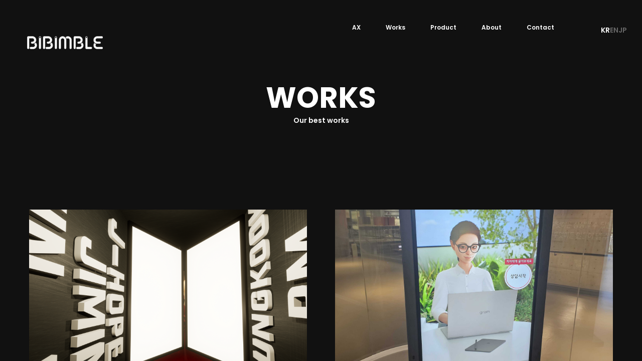

--- FILE ---
content_type: text/html
request_url: http://bibimble.com/works.html
body_size: 5729
content:
<!DOCTYPE html>
<html lang="ko">
<head>
	<!-- Global site tag (gtag.js) - Google Analytics -->
	<script>
		(function(i,s,o,g,r,a,m){i['GoogleAnalyticsObject']=r;i[r]=i[r]||function(){
		(i[r].q=i[r].q||[]).push(arguments)},i[r].l=1*new Date();a=s.createElement(o),
		m=s.getElementsByTagName(o)[0];a.async=1;a.src=g;m.parentNode.insertBefore(a,m)
		})(window,document,'script','https://www.google-analytics.com/analytics.js','ga');
		
		ga('create', 'code_here', 'auto');
		ga('send', 'pageview');
	</script>

    <title>Bibim X Able - BIBIMBLE</title>
    <meta name="viewport" content="width=device-width"/>
    <meta name="description" content="Bibim X Able - BIBIMBLE"/>	
	<!-- SEO: hreflang tags -->
    <link rel="alternate" hreflang="ko" href="https://www.bibimble.com/works.html" />
    <link rel="alternate" hreflang="en" href="https://www.bibimble.com/en/works.html" />
    <link rel="alternate" hreflang="ja" href="https://www.bibimble.com/jp/works.html" />
    <link rel="alternate" hreflang="x-default" href="https://www.bibimble.com/works.html" />
    <meta charset="UTF-8"/>
    <link rel="icon" type="image/ico" href="favicon.ico"/>
    <link href="style.css" rel="stylesheet"/>
    <link href="css/font-awesome.min.css" rel="stylesheet"/>
    <link href="https://fonts.googleapis.com/css?family=Poppins:300,400,600,700" rel="stylesheet">

</head>


<body class="hidden hidden-ball smooth-scroll">


<main>
        <!-- Preloader -->
        <div class="preloader-wrap">
            <div class="outer">
                <div class="inner">
                    <div class="percentage" id="precent"></div>
                    <div class="trackbar">
                        <div class="loadbar"></div>
                    </div>
                </div>
            </div>
        </div>
        <!--/Preloader -->  

    <div class="cd-index cd-main-content">

        <!-- Page Content -->
        <div id="page-content" class="light-content">

            <!-- Header -->
            <header class="classic-menu">
                <div id="header-container">


                    <!-- Logo -->
                    <div id="logo" class="hide-ball">
                        <a class="ajax-link" data-type="page-transition" href="index.html">
                            <img class="black-logo" src="images/logo.png" alt="ClaPat Logo">
                            <img class="white-logo" src="images/logo-white.png" alt="ClaPat Logo">
                        </a>

                    </div>
                    <!--/Logo -->
                    <!-- Language Switcher -->
					<div class="language-switcher">
						<a href="/works.html" class="active">KR</a>
						<a href="/en/works.html">EN</a>
						<a href="/jp/works.html">JP</a>
					</div>



                                         <!-- Navigation -->
                    <nav>
                        <div class="nav-height">
                            <div class="outer">
                                <div class="inner">
                                    <ul data-breakpoint="1025" class="flexnav">

                                        <li class="link menu-timeline"><a class="ajax-link link" data-type="page-transition" href="ax.html">AX</a>
                                        </li>
                                        <li class="link menu-timeline"><a class="ajax-link link" data-type="page-transition" href="works.html">Works</a>
                                        </li>
										<li class="link menu-timeline active"><a class="link" href="product.html">Product</a>
                                            <ul>
												<li><a class="ajax-link" href="product_bicus.html" data-type="page-transition">bicus</a>
                                                </li>
												<li><a class="ajax-link" href="product_aidigitalhuman.html" data-type="page-transition">Aidix</a>
                                                </li>
                                                <li><a class="ajax-link" href="product_holomr.html" data-type="page-transition">HoloMR</a>
                                                </li>
												<li><a class="ajax-link" href="product_deepframe.html" data-type="page-transition">Deepframe</a>
                                                </li>
                                            </ul>
                                        </li>

                                        


                                        <li class="link menu-timeline"><a class="ajax-link link" data-type="page-transition" href="about.html">About</a>
                                        </li>
										
                                        <li class="link menu-timeline"><a class="ajax-link link" data-type="page-transition" href="contact.html">Contact</a></li>
										<li class="link menu-timeline mobile-lang-switch"><a class="link" href="#">Language</a>
                                            <ul>
												<li><a href="/works.html" class="active">한국어</a></li>
												<li><a href="/en/works.html">English</a></li>
												<li><a href="/jp/works.html">日本語</a></li>
                                            </ul>
                                        </li>

                                    </ul>
                                </div>
                            </div>
                        </div>
                    </nav>
                    <!--/Navigation -->

                <!-- Menu Burger -->
                <div id="burger-wrapper" class="parallax-wrap">
                    <div id="menu-burger" class="parallax-element">
                        <span></span>
                        <span></span>
                    </div>
                </div>
                <!--/Menu Burger -->

                </div>
            </header>
            <!--/Header -->


            <!-- Sidebar Overlay -->
            <div id="sidebar-overlay">
                <div id="close-sidebar"></div>
                <div class="outer">
                    <div class="inner">
                        <ul id="filters">
                            <li class="sidebar-timeline link"><a id="all" href="#" data-filter="*" data-hover="ALL" class="active ">ALL</a></li>
                            <li class="sidebar-timeline link"><a href="#" data-filter=".vr" data-hover="VR" class="">VR</a></li>
                            <li class="sidebar-timeline link"><a href="#" data-filter=".mr" data-hover="MR" class="">MR</a></li>
                            <li class="sidebar-timeline link"><a href="#" data-filter=".holomr" data-hover="HOLOMR" class="">HOLOMR</a></li>
                        </ul>
                    </div>
                </div>
            </div>
            <!-- Sidebar Overlay -->


            <!-- Content Scroll -->
            <div id="content-scroll">


                <!-- Main -->
                <div id="main">

                    <!-- Hero Section -->
                    <div id="hero">
                        <div id="hero-styles" class="parallax-onscroll">
                            <div id="hero-caption">
                                <div class="inner text-align-center">
                                    <div class="hero-subtitle">Our best works</div>
                                    <div class="hero-title">
                                        <span>W</span>
                                        <span>O</span>
                                        <span>R</span>
                                        <span>K</span>
                                        <span>S</span>
                                    </div>
                                </div>
                            </div>
                        </div>
                    </div>
                    <!--/Hero Section -->


                    <!-- Main Content -->
                    <div id="main-content">
                        <!-- Main Page Content -->
                        <div id="main-page-content">


    						<div id="show-filters" class="button-box has-animation" data-delay="100">
                                <div class="clapat-button-wrap parallax-wrap hide-ball">
                                    <div class="clapat-button parallax-element">
                                        <div class="button-border rounded outline parallax-element-second"><span data-hover="Show">Filters</span></div>
                                    </div>
                                </div>
                            </div>


                            <!-- Portfolio Wrap -->
                            <div id="portfolio-wrap">
                                <!-- Portfolio Columns -->
                                <div id="portfolio" class="below-caption are-images-unloaded manual-load">

                                <!-- 유니원AX -->	
								<div class="item photo">
                                    	<div class="item-appear">
                                            <div class="item-content">
                                                <a class="item-wrap ajax-link-project" data-type="page-transition" href="works_bts.html"></a>
                                                <div class="item-wrap-image"><div class="item-image" data-src="images/works/bts/main.png"></div></div>
                                                <div class="item-caption">
                                                    <h2 class="item-title">BTS 디지털 전시</h2>
                                                    <h4 class="item-cat"><span data-hover="View Case">HIBE</span></h4>
                                                </div>
                                            </div>
                                        </div>
                                </div>


                                <!-- LG AI 휴먼 -->	
								<div class="item photo">
                                    	<div class="item-appear">
                                            <div class="item-content">
                                                <a class="item-wrap ajax-link-project" data-type="page-transition" href="works_lgai.html"></a>
                                                <div class="item-wrap-image"><div class="item-image" data-src="images/works/lgai/main.jpg"></div></div>
                                                <div class="item-caption">
                                                    <h2 class="item-title">LG AI 디지털휴먼 키오스크</h2>
                                                    <h4 class="item-cat"><span data-hover="View Case">LG</span></h4>
                                                </div>
                                            </div>
                                        </div>
                                </div>

                                <!-- 이랜드뮤지움 더현대 -->	
                                <div class="item photo">
                                    	<div class="item-appear">
                                            <div class="item-content">
                                                <a class="item-wrap ajax-link-project" data-type="page-transition" href="works_elandm.html"></a>
                                                <div class="item-wrap-image"><div class="item-image" data-src="images/works/elandm/main.jpg"></div></div>
                                                <div class="item-caption">
                                                    <h2 class="item-title">생성형 AI 키오스크 전시</h2>
                                                    <h4 class="item-cat"><span data-hover="View Case">ELAND X THE HYUNDAI</span></h4>
                                                </div>
                                            </div>
                                        </div>
                                </div>

                                <!-- 삼기전 -->	
								<div class="item photo">
                                    	<div class="item-appear">
                                            <div class="item-content">
                                                <a class="item-wrap ajax-link-project" data-type="page-transition" href="works_stf.html"></a>
                                                <div class="item-wrap-image"><div class="item-image" data-src="images/works/stf/main.jpg"></div></div>
                                                <div class="item-caption">
                                                    <h2 class="item-title">삼성기술전 도슨트 시스템</h2>
                                                    <h4 class="item-cat"><span data-hover="View Case">Saumsung</span></h4>
                                                </div>
                                            </div>
                                        </div>
                                </div>

                                <!-- KT 클라우드 쇼룸 -->
                                <div class="item photo">
                                    	<div class="item-appear">
                                            <div class="item-content">
                                                <a class="item-wrap ajax-link-project" data-type="page-transition" href="works_ktshowroom.html"></a>
                                                <div class="item-wrap-image"><div class="item-image" data-src="images/works/kt/0.jpg"></div></div>
                                                <div class="item-caption">
                                                    <h2 class="item-title">KT 클라우드 쇼룸</h2>
                                                    <h4 class="item-cat"><span data-hover="View Case">KT</span></h4>
                                                </div>
                                            </div>
                                        </div>
                                </div>

                                <!-- KT송파 CMS -->	
								<div class="item photo">
                                    	<div class="item-appear">
                                            <div class="item-content">
                                                <a class="item-wrap ajax-link-project" data-type="page-transition" href="works_ktmediawall.html"></a>
                                                <div class="item-wrap-image"><div class="item-image" data-src="images/works/ktmediawall/main.png"></div></div>
                                                <div class="item-caption">
                                                    <h2 class="item-title">KT 송파사옥 미디어월 시스템</h2>
                                                    <h4 class="item-cat"><span data-hover="View Case">KT</span></h4>
                                                </div>
                                            </div>
                                        </div>
                                </div>


                                <!-- DIOR -->	
								<div class="item photo">
                                    	<div class="item-appear">
                                            <div class="item-content">
                                                <a class="item-wrap ajax-link-project" data-type="page-transition" href="works_dior.html"></a>
                                                <div class="item-wrap-image"><div class="item-image" data-src="images/works/dior/main.jpg"></div></div>
                                                <div class="item-caption">
                                                    <h2 class="item-title">She mercedes and Dior</h2>
                                                    <h4 class="item-cat"><span data-hover="View Case">mercedes benz,dior</span></h4>
                                                </div>
                                            </div>
                                        </div>
                                </div>



                                <!-- 노무현 -->	
								<div class="item photo">
                                    	<div class="item-appear">
                                            <div class="item-content">
                                                <a class="item-wrap ajax-link-project" data-type="page-transition" href="works_nmh.html"></a>
                                                <div class="item-wrap-image"><div class="item-image" data-src="images/works/nmh/main.jpg"></div></div>
                                                <div class="item-caption">
                                                    <h2 class="item-title">노무현 대통령 홀로그램 토크콘서트</h2>
                                                    <h4 class="item-cat"><span data-hover="View Case">딴지그룹</span></h4>
                                                </div>
                                            </div>
                                        </div>
                                </div>
                                

                                <!-- 롤스로이스 -->	
								<div class="item photo">
                                    	<div class="item-appear">
                                            <div class="item-content">
                                                <a class="item-wrap ajax-link-project" data-type="page-transition" href="works_rtxrnd.html"></a>
                                                <div class="item-wrap-image"><div class="item-image" data-src="images/works/rtx/rtx.png"></div></div>
                                                <div class="item-caption">
                                                    <h2 class="item-title">Realtime render RnD</h2>
                                                    <h4 class="item-cat"><span data-hover="View Case">BIBIMBLE</span></h4>
                                                </div>
                                            </div>
                                        </div>
                                </div>

                                <!-- 벤츠 -->	
                                <div class="item photo">
                                    	<div class="item-appear">
                                            <div class="item-content">
                                                <a class="item-wrap ajax-link-project" data-type="page-transition" href="works_mercedes.html"></a>
                                                <div class="item-wrap-image"><div class="item-image" data-src="images/works/benz/0.jpg"></div></div>
                                                <div class="item-caption">
                                                    <h2 class="item-title">Mercedes Benz VR Showroom</h2>
                                                    <h4 class="item-cat"><span data-hover="View Case">Mercedes Korea</span></h4>
                                                </div>
                                            </div>
                                        </div>
                                </div>

                                <!-- 청와대 -->	
									<div class="item design">
                                    	<div class="item-appear">
                                            <div class="item-content">
                                                <a class="item-wrap ajax-link-project" data-type="page-transition" href="works_blue_house_vr.html"></a>
                                                <div class="item-wrap-image"><div class="item-image" data-src="images/works/bluehouse/0.jpg"></div></div>
                                                <div class="item-caption">
                                                    <h2 class="item-title">청와대 대통령의 하루</h2>
                                                    <h4 class="item-cat"><span data-hover="View Case">청와대</span></h4>
                                                </div>
                                            </div>
                                        </div>
                                    </div>

                                    <!-- 창경궁 -->	
									<div class="item design">
                                    	<div class="item-appear">
                                            <div class="item-content">
                                                <a class="item-wrap ajax-link-project" data-type="page-transition" href="works_ckk.html"></a>
                                                <div class="item-wrap-image"><div class="item-image" data-src="images/works/ckk/0.jpg"></div></div>
                                                <div class="item-caption">
                                                    <h2 class="item-title">창경궁 미디어아트 전시</h2>
                                                    <h4 class="item-cat"><span data-hover="View Case">국가유산청</span></h4>
                                                </div>
                                            </div>
                                        </div>
                                    </div>


                                <!-- 부천시청 -->
								<div class="item photo">
                                    	<div class="item-appear">
                                            <div class="item-content">
                                                <a class="item-wrap ajax-link-project" data-type="page-transition" href="works_bucheon.html"></a>
                                                <div class="item-wrap-image"><div class="item-image" data-src="images/works/buchun/0.jpg"></div></div>
                                                <div class="item-caption">
                                                    <h2 class="item-title">부천시 R&D센터 미디어월 시스템</h2>
                                                    <h4 class="item-cat"><span data-hover="View Case">BUCHUN</span></h4>
                                                </div>
                                            </div>
                                        </div>
                                </div>

                                <!-- 부산국제영화제 -->
                                <div class="item photo">
                                    	<div class="item-appear">
                                            <div class="item-content">
                                                <a class="item-wrap ajax-link-project" data-type="page-transition" href="works_biff.html"></a>
                                                <div class="item-wrap-image"><div class="item-image" data-src="images/works/busanfilm/0.jpg"></div></div>
                                                <div class="item-caption">
                                                    <h2 class="item-title">Busan international film festival HoloMR Theater</h2>
                                                    <h4 class="item-cat"><span data-hover="View Case">BIBIMBLE</span></h4>
                                                </div>
                                            </div>
                                        </div>
                                </div>






                                <div class="item architecture">
                                    	<div class="item-appear">
                                            <div class="item-content">
                                                <a class="item-wrap ajax-link-project" data-type="page-transition" href="works_lx_digital_tiwn_holomr.html"></a>
                                                <div class="item-wrap-image"><div class="item-image" data-src="images/works/lx_digital_tiwn_holomr/0.jpg"></div></div>
                                                <div class="item-caption">
                                                    <h2 class="item-title">LX DIGITAL TWIN HOLOMR</h2>
                                                    <h4 class="item-cat"><span data-hover="View Case">LX</span></h4>
                                                </div>
                                            </div>
                                        </div>
                                </div>

                                <div class="item photo">
                                    	<div class="item-appear">
                                            <div class="item-content">
                                                <a class="item-wrap ajax-link-project" data-type="page-transition" href="works_lx_holomr.html"></a>
                                                <div class="item-wrap-image"><div class="item-image" data-src="images/works/lx_holomr/0.jpg"></div></div>
                                                <div class="item-caption">
                                                    <h2 class="item-title">LX HOLOMR</h2>
                                                    <h4 class="item-cat"><span data-hover="View Case">LX</span></h4>
                                                </div>
                                            </div>
                                        </div>
                                    </div>



                                <!-- JTBC -->	
								<div class="item photo">
									<div class="item-appear">
										<div class="item-content">
											<a class="item-wrap ajax-link-project" data-type="page-transition" href="works_jtbc.html"></a>
											<div class="item-wrap-image"><div class="item-image" data-src="images/works/vcc/main.jpg"></div></div>
											<div class="item-caption">
												<h2 class="item-title">JTBC VIP Concert</h2>
												<h4 class="item-cat"><span data-hover="View Case">JTBC</span></h4>
											</div>
										</div>
									</div>
								</div>

                                    
                                <!-- 서울패션위크 -->	
								<div class="item photo">
									<div class="item-appear">
										<div class="item-content">
											<a class="item-wrap ajax-link-project" data-type="page-transition" href="works_sfw.html"></a>
											<div class="item-wrap-image"><div class="item-image" data-src="images/works/sfw.jpg"></div></div>
											<div class="item-caption">
												<h2 class="item-title">2023 Seoul Fashion week</h2>
												<h4 class="item-cat"><span data-hover="View Case">BIBIMBLE</span></h4>
											</div>
										</div>
									</div>
								</div>


                                    <div class="item design">
                                    	<div class="item-appear">
                                            <div class="item-content">
                                                <a class="item-wrap ajax-link-project" data-type="page-transition" href="works_kyowon_smart_education_vr.html"></a>
                                                <div class="item-wrap-image"><div class="item-image" data-src="images/works/kyowon/0.jpg"></div></div>
                                                <div class="item-caption">
                                                    <h2 class="item-title">kyowon smart education vr</h2>
                                                    <h4 class="item-cat"><span data-hover="View Case">kyowon</span></h4>
                                                </div>
                                            </div>
                                        </div>
                                    </div>

                                    <div class="item photo">
                                    	<div class="item-appear">
                                            <div class="item-content">
                                                <a class="item-wrap ajax-link-project" data-type="page-transition" href="works_paradise_vr.html"></a>
                                                <div class="item-wrap-image"><div class="item-image" data-src="images/works/para/0.jpg"></div></div>
                                                <div class="item-caption">
                                                    <h2 class="item-title">Paradise city vr</h2>
                                                    <h4 class="item-cat"><span data-hover="View Case">PARADISE</span></h4>
                                                </div>
                                            </div>
                                        </div>
                                    </div>

								
								<!--  크리에이터 페스타
								<div class="item photo">
									<div class="item-appear">
										<div class="item-content">
											<a class="item-wrap ajax-link-project" data-type="page-transition" href="cmf.html"></a>
											<div class="item-wrap-image"><div class="item-image" data-src="images/works/cmf.jpg"></div></div>
											<div class="item-caption">
												<h2 class="item-title">CREATOR MEET FESTA</h2>
												<h4 class="item-cat"><span data-hover="View Case">BIBIMBLE</span></h4>
											</div>
										</div>
									</div>
								</div>-->
								
								<!-- 아이아토이
								<div class="item photo">
									<div class="item-appear">
										<div class="item-content">
											<a class="item-wrap ajax-link-project" data-type="page-transition" href="iartoy.html"></a>
											<div class="item-wrap-image"><div class="item-image" data-src="images/works/iartoy.jpg"></div></div>
											<div class="item-caption">
												<h2 class="item-title">IArtoy</h2>
												<h4 class="item-cat"><span data-hover="View Case">BIBIMBLE</span></h4>
											</div>
										</div>
									</div>
								</div> -->
								

								
								<!-- 이자까 -->	
								<div class="item photo">
									<div class="item-appear">
										<div class="item-content">
											<a class="item-wrap ajax-link-project" data-type="page-transition" href="works_2zakka.html"></a>
											<div class="item-wrap-image"><div class="item-image" data-src="images/works/2zakka.jpg"></div></div>
											<div class="item-caption">
												<h2 class="item-title">이자까 아트토이 전시</h2>
												<h4 class="item-cat"><span data-hover="View Case">BIBIMBLE</span></h4>
											</div>
										</div>
									</div>
								</div>
								
								<!-- 이랜드 뮤지엄 -->	
								<div class="item photo">
									<div class="item-appear">
										<div class="item-content">
											<a class="item-wrap ajax-link-project" data-type="page-transition" href="works_elandm_bicus.html"></a>
											<div class="item-wrap-image"><div class="item-image" data-src="images/works/eland_2.jpg"></div></div>
											<div class="item-caption">
												<h2 class="item-title">E-Land Museum</h2>
												<h4 class="item-cat"><span data-hover="View Case">BIBIMBLE</span></h4>
											</div>
										</div>
									</div>
								</div>
									

								<!-- 바이브테크리얼 -->	
									<div class="item photo">
                                    	<div class="item-appear">
                                            <div class="item-content">
                                                <a class="item-wrap ajax-link-project" data-type="page-transition" href="works_vbtreal.html"></a>
                                                <div class="item-wrap-image"><div class="item-image" data-src="images/works/vbtreal/vbtreal.jpg"></div></div>
                                                <div class="item-caption">
                                                    <h2 class="item-title">Vibetech real platform</h2>
                                                    <h4 class="item-cat"><span data-hover="View Case">VIBETECH</span></h4>
                                                </div>
                                            </div>
                                        </div>
                                    </div>

									<!-- 두산이로드쇼
									<div class="item photo">
                                    	<div class="item-appear">
                                            <div class="item-content">
                                                <a class="item-wrap ajax-link-project" data-type="page-transition" href="doosanroboticseroadshow.html"></a>
                                                <div class="item-wrap-image"><div class="item-image" data-src="images/ABOUT/doosanaseries.jpg"></div></div>
                                                <div class="item-caption">
                                                    <h2 class="item-title">Doosanrobotics E Roadshow</h2>
                                                    <h4 class="item-cat"><span data-hover="View Case">BIBIMBLE</span></h4>
                                                </div>
                                            </div>
                                        </div>
                                    </div> -->	
									
								<!-- 서울아트마켓 -->	
                                    <div class="item photo">
                                    	<div class="item-appear">
                                            <div class="item-content">
                                                <a class="item-wrap ajax-link-project" data-type="page-transition" href="works_pams.html"></a>
                                                <div class="item-wrap-image"><div class="item-image" data-src="images/ABOUT/pams.jpg"></div></div>
                                                <div class="item-caption">
                                                    <h2 class="item-title">Seoul Art Market Virtual PAMS</h2>
                                                    <h4 class="item-cat"><span data-hover="View Case">BIBIMBLE</span></h4>
                                                </div>
                                            </div>
                                        </div>
                                    </div>




								<!-- 홀로비트 -->	
                                    <div class="item design">
                                    	<div class="item-appear">
                                            <div class="item-content">
                                                <a class="item-wrap ajax-link-project" data-type="page-transition" href="works_holobeat_holomr.html"></a>
                                                <div class="item-wrap-image"><div class="item-image" data-src="images/contents/HOLOBEATS/1.jpg"></div></div>
                                                <div class="item-caption">
                                                    <h2 class="item-title">Holobeats holomr</h2>
                                                    <h4 class="item-cat"><span data-hover="View Case">BIBIMBLE</span></h4>
                                                </div>
                                            </div>
                                        </div>
                                    </div>



								<!-- 히든스토리
                                    <div class="item design">
                                    	<div class="item-appear">
                                            <div class="item-content">
                                                <a class="item-wrap ajax-link-project" data-type="page-transition" href="works_hidden_story_vr.html"></a>
                                                <div class="item-caption">
                                                    <h2 class="item-title">hidden story vr</h2>
                                                    <h4 class="item-cat"><span data-hover="View Case">BIBIMBLE</span></h4>
                                                </div>
                                            </div>
                                        </div>
                                    </div> -->	



                                    <div class="item photo">
                                    	<div class="item-appear">
                                            <div class="item-content">
                                                <a class="item-wrap ajax-link-project" data-type="page-transition" href="works_animal_rescue_mr.html"></a>
                                                <div class="item-wrap-image"><div class="item-image" data-src="images/works/animal_rescue_mr/0.jpg"></div></div>
                                                <div class="item-caption">
                                                    <h2 class="item-title">애니멀레스큐 MR</h2>
                                                    <h4 class="item-cat"><span data-hover="View Case">magic leap</span></h4>
                                                </div>
                                            </div>
                                        </div>
                                    </div>




								<!-- 김구
                                    <div class="item photo">
                                    	<div class="item-appear">
                                            <div class="item-content">
                                                <a class="item-wrap ajax-link-project" data-type="page-transition" href="works_first_korea.html"></a>
                                                <div class="item-caption">
                                                    <h2 class="item-title">First Korea</h2>
                                                    <h4 class="item-cat"><span data-hover="View Case">LX</span></h4>
                                                </div>
                                            </div>
                                        </div>
                                    </div> -->

									<div class="item photo">
                                    	<div class="item-appear">
                                            <div class="item-content">
                                                <a class="item-wrap ajax-link-project" data-type="page-transition" href="works_lh_vr_experience_zone.html"></a>
                                                <div class="item-wrap-image"><div class="item-image" data-src="images/works/lh_vr_experience_zone/0.jpg"></div></div>
                                                <div class="item-caption">
                                                    <h2 class="item-title">LH VR EXPERIENCE ZONE</h2>
                                                    <h4 class="item-cat"><span data-hover="View Case">LH</span></h4>
                                                </div>
                                            </div>
                                        </div>
                                    </div>





									<div class="item photo">
                                    	<div class="item-appear">
                                            <div class="item-content">
                                                <a class="item-wrap ajax-link-project" data-type="page-transition" href="works_iki_vr.html"></a>
                                                <div class="item-wrap-image"><div class="item-image" data-src="images/works/iki/0.jpg"></div></div>
                                                <div class="item-caption">
                                                    <h2 class="item-title">IKI VR</h2>
                                                    <h4 class="item-cat"><span data-hover="View Case">LX</span></h4>
                                                </div>
                                            </div>
                                        </div>
                                    </div>

								<!-- 안중근 총
									<div class="item photo">
                                    	<div class="item-appear">
                                            <div class="item-content">
                                                <a class="item-wrap ajax-link-project" data-type="page-transition" href="works_harbins_gun_vr.html"></a>
                                                <div class="item-wrap-image"><div class="item-image" data-src="images/works/an/0.jpg"></div></div>
                                                <div class="item-caption">
                                                    <h2 class="item-title">하얼빈의 총</h2>
                                                    <h4 class="item-cat"><span data-hover="View Case">LX</span></h4>
                                                </div>
                                            </div>
                                        </div>
                                    </div> -->	
									



                                </div>
                                <!--/Portfolio -->
                            </div>
                            <!--/Portfolio Wrap -->



							       <!-- <div class="item video">
                                    	<div class="item-appear">
                                            <div class="item-content">
                                                <a class="item-wrap ajax-link-project" data-type="page-transition" href="mercedes.html"></a>
                                                <div class="item-wrap-image"><div class="item-image" data-src="images/works/benz/1.jpg">
                                                    <div class="hero-video-wrapper">
                                                        <video loop muted class="bgvid">
                                                            <source src="http://mathematic.tv/wp-content/uploads/2017/05/ELIE_SAAB_40s_LOOP-preview.mp4" type="video/mp4">
                                                            <source src="http://mathematic.tv/wp-content/uploads/2017/05/ELIE_SAAB_40s_LOOP-preview.webm" type="video/webm">
                                                        </video>
                                                    </div>
                                                </div></div>
                                                <div class="item-caption">
                                                    <h2 class="item-title">Blue house vr</h2>
                                                    <h4 class="item-cat"><span data-hover="View Case">Mercedes korea , dior korea</span></h4>
                                                </div>
                                            </div>
                                        </div>
                                    </div> -->


                        </div>
                        <!--/Main Page Content -->

                        <!-- Project Navigation -->
                        <div id="page-nav">
                            <div class="next-page-wrap">
                                <div class="next-page-title">
                                    <div class="inner text-align-center">
                                        <div class="page-subtitle has-animation" data-delay="100">
                                            <div class="subtitle-info">Learn More</div>
                                            <div class="subtitle-name">Creative Studio Design</div>
                                        </div>
                                        <a class="page-title has-animation hide-ball next-ajax-link-page" data-type="page-transition" href="about.html" data-delay="150">
                                            <span>A</span>
                                            <span>B</span>
                                            <span>O</span>
                                            <span>U</span>
                                            <span>T</span>
                                            <span> </span>
                                            <span>U</span>
                                            <span>S</span>
                                        </a>
                                    </div>
                                </div>
                            </div>
                        </div>
                        <!--/Project Navigation -->


                    </div>
                    <!--/Main Content -->
                </div>
                <!--/Main -->


                <!-- Footer -->
                <footer class="hidden">
                    <div id="footer-container">

                        <div class="button-wrap left">
<!-- music button off
	                          <div class="icon-wrap parallax-wrap">
                                <div class="button-icon parallax-element">
                                    <div class="bars">
                                        <div class="bar"></div><div class="bar"></div><div class="bar"></div><div class="bar"></div><div class="bar"></div>
                                    </div>
                                </div>
                            </div>
                            <div class="button-text"><span data-on="Sound On" data-off="Sound Off">Sound On</span></div>
-->
		                    </div>

                    <div class="button-wrap right">
                        <div class="socials-text">서울 마포구 월드컵북로 396, 연구개발타워 8층 / T. 02-6441-3876</div>

                    </div>

                    </div>
                </footer>
                <!--/Footer -->


        	</div>
            <!--/Content Scroll -->

            <div class="thumb-container">
				<div class="thumb-page" data-src="images/works/bts/main.png"></div>
				<div class="thumb-page" data-src="images/works/lgai/main.jpg"></div>
				<div class="thumb-page" data-src="images/works/elandm/main.jpg"></div>
				<div class="thumb-page" data-src="images/works/stf/main.jpg"></div>
				<div class="thumb-page" data-src="images/works/kt/0.jpg"></div>
				<div class="thumb-page" data-src="images/works/ktmediawall/main.png"></div>
				<div class="thumb-page" data-src="images/works/dior/main.jpg"></div>
				<div class="thumb-page" data-src="images/works/nmh/main.jpg"></div>
				<div class="thumb-page" data-src="images/works/rtx/rtx.png"></div>
                <div class="thumb-page" data-src="images/works/benz/0.jpg"></div>
                <div class="thumb-page" data-src="images/works/bluehouse/0.jpg"></div>
                <div class="thumb-page" data-src="images/works/ckk/0.jpg"></div>
				<div class="thumb-page" data-src="images/works/buchun/0.jpg"></div>
                <div class="thumb-page" data-src="images/works/busanfilm/0.jpg"></div>
                <div class="thumb-page" data-src="images/works/lx_digital_tiwn_holomr/0.jpg"></div>
                <div class="thumb-page" data-src="images/works/lx_holomr/0.jpg"></div>
                <div class="thumb-page" data-src="images/works/vcc/main.jpg"></div>
                <div class="thumb-page" data-src="images/works/sfw.jpg"></div>
                <div class="thumb-page" data-src="images/works/kyowon/0.jpg"></div>
                <div class="thumb-page" data-src="images/works/para/0.jpg"></div>
				<div class="thumb-page" data-src="images/works/2zakka.jpg"></div>
				<div class="thumb-page" data-src="images/works/eland_2.jpg"></div>
				<div class="thumb-page" data-src="images/works/vbtreal/vbtreal.jpg"></div>
                <div class="thumb-page" data-src="images/ABOUT/pams.jpg"></div>
                <div class="thumb-page" data-src="images/contents/HOLOBEATS/1.jpg"></div>
                <div class="thumb-page" data-src="images/works/animal_rescue_mr/0.jpg"></div>
				<div class="thumb-page" data-src="images/works/lh_vr_experience_zone/0.jpg"></div>
                <div class="thumb-page" data-src="images/works/iki/0.jpg"></div>

            </div>


		</div>
        <!--/Page Content -->

		</div>
	</main>




    <div class="cd-cover-layer"></div>
    <div id="magic-cursor">
        <div id="ball">
        	<div id="hold-event"></div>
        	<div id="ball-loader"></div>
        </div>
    </div>
    <div id="clone-image"></div>
    <div id="rotate-device"></div>



    <script src="js/jquery.min.js"></script>
    <script src="https://cdnjs.cloudflare.com/ajax/libs/ScrollMagic/2.0.5/ScrollMagic.min.js"></script>
    <script src="https://cdnjs.cloudflare.com/ajax/libs/ScrollMagic/2.0.5/plugins/debug.addIndicators.min.js"></script>
    <script src="https://cdnjs.cloudflare.com/ajax/libs/ScrollMagic/2.0.5/plugins/animation.gsap.min.js" ></script>
	<script type="text/javascript" src="https://maps.googleapis.com/maps/api/js?key=AIzaSyCpK1sWi3J3EbUOkF_K4-UHzi285HyFX5M&sensor=false"></script>
	<script src="js/plugins.js"></script>
    <script src="js/scripts.js"></script>



</body>

</html>





--- FILE ---
content_type: text/css
request_url: http://bibimble.com/css/shortcodes.css
body_size: 4454
content:

/*--------------------------------------------------
	Slider and Carousel
---------------------------------------------------*/	

	
	.slider.screen-contain {
		width: auto!important;
	}
	
	.slider.screen-contain .owl-item img {
		display: block;
		width: auto!important;
		max-height: 60vh!important;
		margin: 0 auto;
	}
	
	.slider .owl-stage-outer {
		z-index:0;
	}
	
	.slider .owl-controls {
		z-index:1;
	}
	
	.slider .owl-nav, .carousel .owl-nav {
		position:absolute;
		top:0;
		left:0;
		margin:0;
		width:100%;
		height:100%;
		pointer-events: none;
		margin:0!important;
		
	}
	
	.slider .owl-prev, .carousel .owl-prev {
		text-indent: -9999px;
		position: absolute;
		top: 0;
		pointer-events: auto;
		opacity: 1;
		left: 0;
		cursor: pointer;
		height: 100%;
		width: 50%;
		margin-top: 0;
	}
	
	.owl-prev {
		text-decoration:none;
		position:relative;
	}
	.owl-prev span {	
		text-indent: 0;
		margin-left:-90px;
		display:none;
		font-family: 'Poppins', sans-serif;
		font-size: 14px;
		font-weight: 600;
		color:#000;
	}
	
	.white-tooltip .owl-prev span {
		color:#fff;
	}
	
	.owl-prev:hover span {
		display:block;
		position:fixed;
		overflow:hidden;
	}
	
	.slider .owl-next, .carousel .owl-next {
		text-indent: -9999px;
		position: absolute;
		top: 0;
		pointer-events: auto;
		opacity: 1;
		right: 0;
		cursor: pointer;
		height: 100%;
		width: 50%;
		margin-top: 0;
	}
	
	.owl-next {
		text-decoration:none;
		position:relative;
	}
	.owl-next span {	
		text-indent: 0;
		display:none;
		font-family: 'Poppins', sans-serif;
		font-size: 14px;
		font-weight: 600;
		color:#000;
	}
	
	.white-tooltip .owl-next span {
		color:#fff;
	}
	
	.owl-next:hover span {
		display:block;
		position:fixed;
		overflow:hidden;
	}
	
	.owl-dots {
		position:relative;
		width:100%;
		text-align: center;
  		-webkit-tap-highlight-color: transparent;
		top:-40px;
	}
	
	.carousel .owl-dots {
		top:20px;
	}
	
	.owl-theme .owl-dots .owl-dot {
		display: inline-block;
		zoom: 1;
		*display: inline; 
	}
	
	.owl-dots .owl-dot span {
		background: rgba(255,255,255,0.1)!important;
		width:6px;
		height:6px;
		border-radius:6px;
		width: 8px;
		height: 8px;
		margin: 4px 5px;
		background: #D6D6D6;
		display: block;
		-webkit-backface-visibility: visible;
		transition: opacity 200ms ease;
		border-radius: 30px;
	}
	
	.owl-dots .owl-dot.active span, .owl-dots .owl-dot:hover span {
		background: #fff!important;
	}
	
	.text-carousel .owl-nav {
		text-align: center;
		margin: 0 auto;
		width: 160px;
		height:80px;
		margin-top:30px;
	}
	
	.filters-carousel .owl-nav {
		text-align: center;
		margin: 0 auto;
		width: 180px;
		height:80px;
		margin-top:30px;
	}
	
	.text-carousel .owl-prev, .text-carousel .owl-next, .filters-carousel .owl-prev, .filters-carousel .owl-next {
		display:inline-block;
		width:80px;
		height:80px;
		margin:0;
		display: flex;
		justify-content: center;
		align-items: center;
		float:left;
	}
	
	.filters-carousel .owl-next {
		float:right;
	}
	
	.prev-testimonial, .next-testimonial, .prev-filter, .next-filter {		
		width: 34px;
		height: 34px;
		border-radius: 34px;
		box-sizing: border-box;
		position: absolute;
		cursor: pointer;		
	}
	
	.text-carousel .owl-nav i, .filters-carousel .owl-nav i {
		line-height:34px;
		text-align:center;
		font-size:12px;
		color:#000;
	}
	
	.light-content .text-carousel .owl-nav i, .light-content .filters-carousel .owl-nav i {
		color:#fff;
	}
	
	.user-review {
		color:#000;
		font-weight:600;
	}
	
	.light-content .user-review {
		color:#fff;
	}
	
	
/*--------------------------------------------------
	Light Box
---------------------------------------------------*/	

	.image-link {
		display: inline-block;
		width: auto;
	}
	
	.mfp-with-zoom .mfp-container, .mfp-with-zoom.mfp-bg {
		opacity: 0;
		-webkit-backface-visibility: hidden;
		-webkit-transition: all 0.3s ease-out;
		-moz-transition: all 0.3s ease-out;
		-o-transition: all 0.3s ease-out;
		transition: all 0.3s ease-out;
	}

	.mfp-with-zoom.mfp-ready .mfp-container {
		opacity: 1;
	}
	
	.mfp-with-zoom.mfp-ready.mfp-bg {
		opacity: 0.93;
	}

	.mfp-with-zoom.mfp-removing .mfp-container, .mfp-with-zoom.mfp-removing.mfp-bg {
	  opacity: 0;
	}
	
	.mfp-content figcaption, .mfp-bottom-bar {
		display:none;
	}
	
	
/*--------------------------------------------------
	Video Player
---------------------------------------------------*/	
	
	.hero-video-wrapper {
		position: fixed;
    	box-sizing: border-box;
		min-width: 100%;
		min-height: 100%;
		width: 100%;
		height: auto;
		background-size: cover;
		padding:0;
		overflow:hidden!important;
		opacity:1;		
	}
	
	.hero-video-wrapper video.bgvid {
		position: absolute;
		top: 50%;
		left: 50%;
		min-width: 100%;
		min-height: 100%;
		width: auto;
		height: auto;
		z-index: -100;
		transform: translateX(-50%) translateY(-50%);
	  	background-size: cover;
	}
	
	.video-wrapper {
		position: relative;
    	box-sizing: border-box;
		min-width: 100%;
		max-height: 100vh;
		width: 100%;
		height: auto;
		background-size: cover;
		padding:0;
		overflow:hidden!important;
		opacity:1;
		-webkit-transform: translateY(0px);
		-moz-transform: translateY(0px);
		-o-transform: translateY(0px);
		-ms-transform: translateY(0px);
		transform: translateY(0px);
	}
	
	.video-cover {
		position:absolute;
		width:100%;
		height:100%;
		top:0;
		left:0;
		z-index:100;
		cursor:pointer;
		background-size:cover;
		background-repeat:no-repeat;
		-webkit-transition: opacity 0.3s ease-out 0.05s, height 0s ease-out 0s;
		transition: opacity 0.3s ease-out 0.05s, height 0s ease-out 0s;
	}
	
	.video-cover.hidden {
		opacity:0;
		height: calc(100% - 50px);
		-webkit-transition: opacity 0.3s ease-out, height 0s ease-out 0.3s;
		transition: opacity 0.3s ease-out, height 0s ease-out 0.3s;
	}
	
	video.bgvid { 
		background-size: cover;
		height: auto;
		min-height: 100%;
		min-width: 100%;
		position: absolute;
		width: 100%;
		z-index: -100;
	}
	
	.video-wrapper video.bgvid {
		position: relative;
	}
	
	.full .video-wrapper video.bgvid {
		position: relative;
		margin-top: 50vh;
		left: 50%;
		transform: translateX(-50%) translateY(-50%);
	}

	.control {
		bottom: 25px;
		color: #ccc;
		display: none;
		left: 0;
		position: absolute;
		width: calc(100% - 40px);
		z-index: 5;
		background-color: #eee;
		padding: 0;
		box-sizing: border-box;
		right: 0;
		margin: 0 auto;
	}
	
	.full .control {
		bottom: 10px;
		width: calc(100% - 160px);
	}

	.btmControl{
		clear:both;
	}
	
	.control .sound{
		width: 30px;
		height: 50px;
		float:left;
		cursor:pointer;
		text-align:center;
		line-height:50px;
		color:#fff;
		opacity:0.4;
		-webkit-transition: all 0.2s ease-in-out;
		-moz-transition: all 0.2s ease-in-out;
		-o-transition: all 0.2s ease-in-out;
		-ms-transition: all 0.2s ease-in-out;
		transition: all 0.2s ease-in-out;
	}
	
	.control .sound:hover {
		opacity:1;
	}
	
	.control .sound i {
		line-height:50px;
	}
	
	.control .sound.muted i:first-child {
		display:none;
	}
	
	.control .sound.muted i:last-child {
		display:block;
	}
	
	.control .sound i:last-child {
		display:none;
	}
	
	.control .btnFS{
		width: 50px;
		height: 50px;
		float:left;
		cursor:pointer;
		text-align:center;
		line-height:50px;
		color:#fff;
		opacity:0.4;
		-webkit-transition: all 0.2s ease-in-out;
		-moz-transition: all 0.2s ease-in-out;
		-o-transition: all 0.2s ease-in-out;
		-ms-transition: all 0.2s ease-in-out;
		transition: all 0.2s ease-in-out;
	}
	
	.control .btnFS:hover{
		opacity:1;
	}

	.progress-bar {
		background: rgba(255,255,255,0.5);
		box-sizing: border-box;
		float: left;
		height: auto;
		width: calc(100% - 123px);
		cursor: pointer;
		bottom: 23px;
		position: absolute;
		left: 23px;
		opacity:0;
		-webkit-transition: opacity 0.2s ease-in-out;
		-moz-transition: opacity 0.2s ease-in-out;
		-o-transition: opacity 0.2s ease-in-out;
		-ms-transition: opacity 0.2s ease-in-out;
		transition: opacity 0.2s ease-in-out;
	}
	
	.video-wrapper:hover .progress-bar {
		opacity:1;
	}
	
	.progress {
		height: 2px;
		max-width: 100%;
		position: relative;
		width: 100%;
	}
	
	.progress span {
		height:100%;
		position:absolute;
		top:0;
		left:0;
		display:block;
	}
	
	.timeBar{
		z-index:10;
		width:0;
		background: #fff;
	}
	
	.bufferBar{
		z-index:5;
		width:0;
		background: rgba(255,255,255,0.2);
	}
	
	.video-btns {
		position: absolute;
		right: 3px;
		bottom: 0px;
		opacity:0;
		-webkit-transition: all 0.2s ease-in-out;
		-moz-transition: all 0.2s ease-in-out;
		-o-transition: all 0.2s ease-in-out;
		-ms-transition: all 0.2s ease-in-out;
		transition: all 0.2s ease-in-out;
	}
	
	.video-wrapper:hover .video-btns {
		opacity:1;
	}
	
	.volume{
		position:relative;
		cursor:pointer;
		width:70px;
		height:10px;
		float:right;
		margin-top:10px;
		margin-right:10px;
	}
	
	.volumeBar{
		display:block;
		height:100%;
		position:absolute;
		top:0;
		left:0;
	}
	

/*--------------------------------------------------
	Buttons
---------------------------------------------------*/	

	.button-box {
		margin-top:10px;
		line-height:16px;
		cursor:pointer;
		border:none;
		box-sizing:border-box;
		text-align:center;
		display:inline-block;
		position:relative;
	}
	
	.text-align-center .button-box {
		margin-left:10px;
		margin-right:10px;
	}
	
	.button-content .submit-box {
		color:#fff;
	}
	
	.clapat-button-wrap {
		display: flex;
		position: relative;
		justify-content: center;
		align-items: center;
		left:0;
		right:0;
		min-width:100px;
		height:60px;		
		pointer-events:initial;
	}
	
	.text-align-center .clapat-button-wrap {
		margin:0 auto;
	}
	
	.clapat-button {		
		opacity:1;		
	}
	
	.button-border {
		height: 40px;
		width: auto;
		border: solid 2px #000;
		background-color:#000;
		border-radius: 5px;
		cursor:pointer;
		font-weight: 600;
		font-family: 'Poppins', sans-serif;
		font-size: 14px;
		line-height:40px;
		overflow: hidden;
		color:#000;
		text-align:center;
	}
	
	.light-content .button-border {
		border: solid 2px #fff;
		background-color:#fff;
	}
	
	.button-border.rounded {
		border-radius: 30px;
	}
	
	.button-border.outline {
		border: solid 2px #000;
		color:#000;
		background-color:transparent;
	}
	
	.light-content .button-border.outline {
		border: solid 2px #fff;
		color:#fff;
		background-color:transparent;
	}
	
	.button-border span {
		position: relative;
		display: inline-block;
		-webkit-transition: -webkit-transform 0.2s;
		transition: transform 0.2s;
		width: auto;
		text-align: center;
		transform-origin: 100% 0%;
		padding: 0 30px;
	}
	
	.button-border span::before {
		position: absolute;
		width: 100%;
		top: 100%;
		left: 0;
		content: attr(data-hover);
		text-align: center;
	}
	
	.clapat-button:hover .button-border span {
		-webkit-transform: translateY(-100%);
		transform: translateY(-100%);
		transform-origin: 0% 0%;
	}
	
	

/*--------------------------------------------------
	Appearing Items
---------------------------------------------------*/	
	
	.has-animation {
		opacity: 0.01;
		-webkit-transition:translateY(80px);
		transform: translateY(80px);
		transform-origin: 50% 0;
		will-change:transform;
	}
	
	.has-animation.has-scale {
		opacity: 0.0001;
		-webkit-transition:translateY(120px) scaleY(1.5);
		transform: translateY(120px) scaleY(1.5);
		transform-origin: 50% 0;
		will-change:transform;
	}
	
	.has-mask span {
		display:inline-block;
		overflow:hidden;
	}
	
	.has-mask span > span {
		display: inline-block;
		margin:0!important;
		line-height:40px;
		height:40px;
		opacity:0;
		-webkit-transform:translateY(60px);
		transform: translateY(60px);
	}
	
	h1.has-mask span, h1.has-mask span > span {
		line-height:60px;
		height:60px;
		margin-right:12px;
	}
	
	h2.has-mask span, h2.has-mask span > span {
		line-height:40px;
		height:40px;
		margin-right:10px;
	}
	
	h3.has-mask span, h3.has-mask span > span {
		line-height:32px;
		height:32px;
		margin-right:8px;
	}	
	
	h4.has-mask span, h4.has-mask span > span {
		line-height:28px;
		height:28px;
		margin-right:7px;
	}
	
	h5.has-mask span, h5.has-mask span > span {
		line-height:20px;
		height:20px;
		margin-right:6px;
	}
	
	h6.has-mask span, h6.has-mask span > span {
		line-height:16px;
		height:16px;
		margin-right:5px;
	}
	
	


/*--------------------------------------------------
	Underline Link
---------------------------------------------------*/			
	
	a.link {
		display:inline-block;
		position:relative;
	}
	
	.light-content a.link {
		color:#fff;
	}
	
	a.link::before {
		content: '';
		position: absolute;
		bottom: 0px;
		left: 0;
		width: 100%;
		height: 2px;
		background: rgba(0,0,0,1);
		transform: scaleX(0);
		transform-origin: right;
		transition: transform .2s ease-out;
	}
	
	h1 a.link::before {
		bottom: 0px;
		height: 3px;
	}
	
	.light-content a.link::before {
		background: rgba(255,255,255,1);
	}
  
    a.link:hover::before {
		transform: scaleX(1);
		transform-origin: left;
	}
	
	
	
	.clapat-icon {
		color: #000;
		position: relative;
		margin-top: 15px;
		margin-bottom: 20px;
	}
	
	.clapat-icon i {
		position:relative;
		margin-bottom:0px;
		font-size:24px;
	}
	
	.light-content .clapat-icon {
		color:#fff;
	}
	
	.clapat-icon:after {
	  content: "";
	  clear: both;
	  display: table;
	}
	
	
/*--------------------------------------------------
	Clients Table
---------------------------------------------------*/	
	
	.clients-table {
		margin:0;
		margin-left:2px;
		display:block;
	}
	
	.clients-table:after {
	  content: "";
	  clear: both;
	  display: table;
	}
	
	.clients-table li {
		display: block;
		float: left;
		width: 25%;
		min-height: 30px;
		border: 1px solid #ddd;
		box-sizing: border-box;
		text-align: center;
		margin: 0px;
		margin-left: 0px;
		margin-left: -1px;
		margin-bottom:-1px;
	}
	
	.light-content .clients-table li {
		border: 1px solid #222;
	}
	
	.clients-table li img {
		margin:0 auto;
		opacity:0.3;
		transition: all 0.2s ease 0s;
		-webkit-transition: all 0.2s ease 0s;
	}
	
	.clients-table li:hover img {
		opacity:1;
	}	
	


/*--------------------------------------------------
	Justified Gallery
---------------------------------------------------*/	
	
	.justified-gallery {
		box-sizing: border-box;
		padding: 0 10px;
		width:calc(100% + 20px) !important;
		margin-left:0px;
	}
	
	.collage-thumb {
		position:relative;
		overflow:hidden;
		cursor:pointer;
	}
	
	.collage-thumb:hover .thumb-info {
		opacity:1;
		bottom:-5px;
	}
	
	.thumb-info {
		position:absolute;
		bottom:-10px;
		left:0;
		width:100%;
		opacity:0;
		color: #fff!important;
		padding: 50px 20px 20px;
		box-sizing:border-box;
		font-size:12px;
		font-weight: 500;
		transition:all 0.2s ease-in-out 0s;
    	-webkit-transition:all 0.2s ease-in-out 0s;
		background: -moz-linear-gradient(top, rgba(0,0,0,0) 0%, rgba(0,0,0,0.55) 100%); /* FF3.6+ */
		background: -webkit-gradient(linear, left top, left bottom, color-stop(0%,rgba(0,0,0,0)), color-stop(100%,rgba(0,0,0,0.55))); /* Chrome,Safari4+ */
		background: -webkit-linear-gradient(top, rgba(0,0,0,0) 0%,rgba(0,0,0,0.55) 100%); /* Chrome10+,Safari5.1+ */
		background: -o-linear-gradient(top, rgba(0,0,0,0) 0%,rgba(0,0,0,0.55) 100%); /* Opera 11.10+ */
		background: -ms-linear-gradient(top, rgba(0,0,0,0) 0%,rgba(0,0,0,0.55) 100%); /* IE10+ */
		background: linear-gradient(to bottom, rgba(0,0,0,0) 0%,rgba(0,0,0,0.55) 100%); /* W3C */
		filter: progid:DXImageTransform.Microsoft.gradient( startColorstr='#00000000', endColorstr='#a6000000',GradientType=0 ); /* IE6-9 */
	}
	
	
/*--------------------------------------------------
	Contact Formular
---------------------------------------------------*/	
	
	#contact-formular {
		margin:0 auto;
		max-width:800px;
		margin-top:30px;
	}
	
	#contact-formular::after {
		clear: both;
		content: " ";
		display: table;
	}
	
	#contactform {
		position:relative;
	}
	
	.name-box, .email-box, .message-box {
		position:relative;
		display:block;
	}
	
	.name-box, .email-box  {
		width: 47%;
		float: left;
		margin-bottom: 20px;
		margin-right: 6%;
		position: relative;
	}
	
	.name-box::after, .email-box::after {
		clear: both;
		content: " ";
		display: table;
	}

	.email-box {
		margin-right:0px;
	}
	
	.message-box {
		float:left;
		width:100%;		
		margin-top:40px;
	}
	
	input[type="text"], input[type="search"], textarea {
		color: rgba(0,0,0,1);
		font-family: 'Poppins', sans-serif;
		font-size: 14px;
		font-weight: 400;
		height: 50px;
		padding: 12px 20px 12px 20px;
		padding-left:0;
		width: 100%;
		border-radius:0px;
		margin-bottom:0px;
		border:none;
		transition: all 0.2s linear;
		-moz-transition: all 0.2s linear;
		-webkit-transition: all 0.2s linear;
		-o-transition: all 0.2s linear;
		box-sizing: border-box;
		background-color:transparent;
		outline:none;
		border-bottom:1px solid rgba(0,0,0,0.1);
	}
	
	input[type="search"] {
		padding-left:0px;
	}
	
	.light-content input[type="text"], .light-content input[type="search"], .light-content textarea {
		color:rgba(255,255,255,1);
		border-bottom:1px solid rgba(255,255,255,0.3);
	}
	
	::placeholder { /* Chrome, Firefox, Opera, Safari 10.1+ */
	  color: #000;
	  opacity: 1; /* Firefox */
	}
	
	.light-content ::placeholder { /* Chrome, Firefox, Opera, Safari 10.1+ */
	  color: #fff;
	  opacity: 1; /* Firefox */
	}
	
	.light-content :-ms-input-placeholder { /* Internet Explorer 10-11 */
	  color: #fff;
	}
	
	.light-content ::-ms-input-placeholder { /* Microsoft Edge */
	  color: #fff;
	}
	
	:-ms-input-placeholder { /* Internet Explorer 10-11 */
	  color: #000;
	}
	
	::-ms-input-placeholder { /* Microsoft Edge */
	  color: #000;
	}
	
	.input_label {
		background-color: #000;
		height: 2px;
		left: 0;
		position: absolute;
		top: 49px;
		width: 0;
		-webkit-transition: all 0.2s ease-in-out;
		-moz-transition: all 0.2s ease-in-out;
		-o-transition: all 0.2s ease-in-out;
		-ms-transition: all 0.2s ease-in-out;
		transition: all 0.2s ease-in-out;
	}
	
	.light-content .input_label {
		background-color: #fff;
	}
	
	.input_label.slow {
		-webkit-transition: all 0.4s ease-in-out;
		-moz-transition: all 0.4s ease-in-out;
		-o-transition: all 0.4s ease-in-out;
		-ms-transition: all 0.4s ease-in-out;
		transition: all 0.4s ease-in-out;
	}
	
	input[type="text"]:focus + .input_label, input[type="search"]:focus + .input_label, textarea:focus + .input_label {
		width:100%;		
	}
	
	input[type="text"]:focus, textarea:focus {
		color:#000;
	}
	
	.light-content input[type="text"]:focus, .light-content textarea:focus {
		color:#fff;
	}
	
	textarea {
		resize:none;
		margin-bottom:0;
		height:50px;
		box-sizing: border-box;
		padding: 14px 20px 6px 20px;
		padding-left:0;
		margin-bottom:60px;
	}
	
	textarea:after {
		background-color: #000;
		content: "";
		height: 2px;
		left: 0px;
		position: absolute;
		top: 20px;
		width: 100%;
		-webkit-transition: all 0.2s ease-in-out;
		-moz-transition: all 0.2s ease-in-out;
		-o-transition: all 0.2s ease-in-out;
		-ms-transition: all 0.2s ease-in-out;
		transition: all 0.2s ease-in-out;
	}
	
	input[type="submit"] {
		margin:0;
		background:transparent;
		border:none;
		color:#fff;
		font-family: 'Poppins', sans-serif;
		font-size: 14px;
		font-weight: 600;
		padding-left:30px;
		padding-right:30px;
	}
	
	.light-content input[type="submit"] {
		color:#000;
	}
	
	.outline input[type="submit"] {
		color:#000;
	}
	
	.light-content .outline input[type="submit"] {
		color:#fff;
	}
	
	.error_message {				
		margin-bottom:30px;
		font-size:13px;		
		color:#e93735;		
		font-weight:bold;		
	}
	
	#success_page p, #success_page p strong {		
		color:#fff;		
		margin-top:20px;		
	}
	
	#message fieldset {		
		border:none;		
	}
	
	
/*--------------------------------------------------
	Google Map
---------------------------------------------------*/	
	
	#map_canvas {
		display: block;
		height:68vh;
		position:relative;
		width: 100%;
	}
	
	#hero-image.bgrelative #map_canvas {
		position:relative!important;
	}
	
	.gmnoprint a, .gmnoprint span, .gm-style-cc {
		display:none;
	}
	
	.gmnoprint div {
		background:none !important;
	}
	
	.gm-style button {
		display:none!important;
	}
	
	
	.services-icon i {
		font-size:24px;
		margin-bottom:20px;
	}
	
	.service-info-text {
		margin-bottom:40px;
	}
	
	
	
/*--------------------------------------------------
	Responsive
---------------------------------------------------*/			
			


@media only screen and (max-width: 1466px) {
	
	.button-border {
		height: 36px;
		line-height: 36px;
	}
	
	.button-border span {
		padding: 0 26px;
	}
	
}


@media only screen and (max-width: 1024px) {
	
	.slider .owl-prev, .slider .owl-next {
		display:none!important;
	}
	
	.text-align-center .clapat-icon {
		padding-left: 0;
	}
	
	.text-carousel {
		max-width:500px;
		margin: 0 auto;
	}
	
	#mc_embed_signup .submit-box {
		margin-top: 30px;
	}
	
	textarea {
		margin-bottom: 30px;
	}
	
	.justified-gallery {
		margin-left:-10px;
		padding:0;
	}
	
	.slider .owl-nav, .carousel .owl-nav {
    	display:none;
	}
	
	.full .video-wrapper video.bgvid {
		position: relative;
		margin-top: 0;
		left: 0;
		transform: translateX(0) translateY(0);
	}
	
	.full .control {
		bottom: 10px;
		width: calc(100% - 100px);
	}
	
	#map_canvas {
		height:50vh;
	}
		
	h1.has-mask span, h1.has-mask span > span {
		line-height:50px;
		height:50px;
		margin-right:12px;
	}
	
	h2.has-mask span, h2.has-mask span > span {
		line-height:40px;
		height:40px;
		margin-right:10px;
	}
	
}


@media only screen and (max-width: 767px) {
	
	.text-carousel .owl-prev, .text-carousel .owl-next {
		width:80px;
		height:80px;
		margin:0;
		padding:23px;
		box-sizing:border-box;
		display: inline-block;
		justify-content: center;
		align-items: center;
		float:none;
	}
	
	.video-wrapper {
    	max-height: 50vh;
	}
	
	.control {
		display:none;
	}
	
	.name-box, .email-box {
		width: 100%;
		margin-right: 0;
	}
	
	.clients-table li {
    	width: 50%;
	}
	
	.empty-space, .empty-space.tx { 
		height:60px;
	}
	
	input[type="text"], textarea {
    	font-size: 14px;
	}
	
}


@media only screen and (max-width: 479px) {
		
	.clapat-button {
    	margin-bottom: 20px;
	}
	
	.text-carousel {
    	max-width: 280px;
	}
	
	.text-carousel .owl-prev, .text-carousel .owl-next {
		margin: 0;
	}
		
}			
	

--- FILE ---
content_type: application/x-javascript
request_url: http://bibimble.com/js/scripts.js
body_size: 14307
content:

$(document).ready(function() {
	
	"use strict";
	
	PageLoad();
	FirstLoad();
	Portfolio();	
	Sliders();	
	Showcase();
	ShowcaseCarousel();
	LargeShowcaseCarousel();
	AjaxLoad();	
	BackToTop();
	JustifiedGrid();
	Lightbox();
	ContactForm();
	PlayVideo();
	ContactMap();
	
});



/*--------------------------------------------------
Function Page Load
---------------------------------------------------*/

	function PageLoad() {	
		
		if ($('#page-content').hasClass("light-content")) {
			$('.preloader-wrap').addClass('light-content');			
		}
		
		$('body').removeClass('hidden');		
		
		var width = 100,
			perfData = window.performance.timing, 
			EstimatedTime = -(perfData.loadEventEnd - perfData.navigationStart),
			time = ((EstimatedTime/1000)%50) * 10
			
		// Loadbar Animation
		$(".loadbar").animate({
			width: width + "%"
		}, time / 0.8);	
		
		
		// Percentage Increment Animation
		var PercentageID = $("#precent"),
				start = 0,
				end = 100,
				durataion = time + 400;
				animateValue(PercentageID, start, end, durataion);
				
		function animateValue(id, start, end, duration) {
		  
			var range = end - start,
			  current = start,
			  increment = end > start? 1 : -1,
			  stepTime = Math.abs(Math.floor(duration / range)),
			  obj = $(id);
			
			var timer = setInterval(function() {
				current += increment;
				$(obj).text(current);
			  //obj.innerHTML = current;
				if (current == end) {
					clearInterval(timer);
				}
			}, stepTime);
		}
		
		// Fading Out Loadbar on Finised
		setTimeout(function(){
			$('.loadbar').append('<span class="hold-progress-bar"></span>');
			$('body').append('<audio loop autoplay volume="0" id="audio"><source src="https://b922bde52f23a8481830-83cb7d8d544f653b52d1a1621f05ea9d.ssl.cf3.rackcdn.com/audio/MASTERqwav.mp3" type="audio/mpeg" /></audio>');
			var audio = document.getElementById("audio");    
			audio.volume = 0.2;
			audio.play();
			TweenMax.to($('.hold-progress-bar'), 1, {force3D:true,width:'100%', delay:0.1, ease:Power2.easeOut, onComplete:function(){
				TweenMax.set($(".trackbar"), {visibility:'hidden', opacity:0});
				$('body').waitForImages({
						finished: function() {
							
							TweenMax.to($(".percentage"),0.5, {force3D:true, opacity:0, y:-90, delay:0, ease:Power1.easeInOut});
							TweenMax.to($(".headphones, .headphones-text"),0.3, {force3D:true, opacity:0, y:-50, delay:0.2, ease:Power2.easeOut});
							TweenMax.to($(".preloader-wrap"),0.7, {force3D:true, yPercent: -101, delay:0.6, ease:Power2.easeInOut});
							TweenMax.set($(".preloader-wrap"), {visibility:'hidden', delay:1.4, opacity:0});
							
							setTimeout(function(){
							
								$('body').waitForImages({
									finished: function() {
										TweenMax.to($("#header-container, #footer-container"), 1, {force3D:true, opacity:1, delay:0.3, ease:Power2.easeOut});
										$('body').removeClass('hidden-ball');		
									},
									waitForAll: true
								});
								
								if( $('.hero-video-wrapper').length > 0 ){
									$('#hero-bg-wrapper').find('video').each(function() {
										$(this).get(0).play();
									}); 
								}
								
								var navtitleheight = $(".hero-title").height()
								var navsubtitleheight = $(".hero-subtitle").height()
								
								TweenMax.to($("#main"), 0.2, {force3D:true, opacity:1, delay:0.1, ease:Power2.easeOut});
								if( $('#hero').hasClass("has-image")) {	
									TweenMax.to($("#hero-bg-image"), 1, {force3D:true, scale:1.05 , opacity:1, delay:0.2, ease:Power2.easeOut});
									TweenMax.to($(".hero-title"), 0.4, {force3D:true, y: -navtitleheight, opacity:1, delay:0.9, ease:Power2.easeOut});
									TweenMax.to($(".hero-subtitle"), 0.4, {force3D:true, y:navsubtitleheight, opacity:1, delay:0.95, ease:Power2.easeOut});
									TweenMax.to($(".scroll-down-wrap"), 0.4, {force3D:true, y: 0, opacity:1, delay:0.85, ease:Power2.easeOut});
									TweenMax.to($("#main-page-content"), 0.4, {force3D:true, opacity:1, y:0, delay:1.15, ease:Power2.easeOut});
								} else {
									TweenMax.to($(".hero-title"), 0.4, {force3D:true, y: -navsubtitleheight, opacity:1, delay:0.9, ease:Power2.easeOut});
									TweenMax.to($(".hero-subtitle"), 0.4, {force3D:true, y: navtitleheight, opacity:1, delay:0.95, ease:Power2.easeOut});
									TweenMax.to($(".post-article-wrap"), 0.4, {force3D:true, y: 0, opacity:1, delay:0.7, ease:Power2.easeOut});
									TweenMax.to($("#main-page-content"), 0.4, {force3D:true, opacity:1, y:0, delay:1.05, ease:Power2.easeOut});									
								}								
								
								if ($('#hero-bg-image').hasClass("light-content")) {
									$('#hero-caption').addClass('light-content');
									setTimeout(function(){
										$('#magic-cursor').addClass('light-content');
									} , 700 );			
									setTimeout(function(){
										$('#header-container').addClass('light-content');
									} , 600 );
								}
								
								// Fading In Showcase elements on Finised
								TweenMax.set($("#showcase-holder"), {opacity:0, scale:1.1});			
								TweenMax.set($(".swiper-pagination-bullet-active .subtitle"), {opacity:0, transform: 'translate3d(0,15vh,0)', delay:0});
								TweenMax.set($(".swiper-pagination-bullet-active .title"), {opacity:0, transform: 'translate3d(0,15vh,0)', delay:0});
								TweenMax.set($(".footer-button-wrap"), {opacity:0, transform: 'translate3d(0,15vh,0)', delay:0, ease:Power2.easeOut});
								TweenMax.set($(".showcase-counter, .swiper-pagination-bullet-active .counter, .arrows-wrap"), {opacity:0, delay:0,});
								
								TweenMax.to($("#showcase-holder"), 0.8, {force3D:true, opacity:1, scale:1, delay:0.8, ease:Power2.easeOut});
								TweenMax.to($(".swiper-pagination-bullet-active .subtitle"), 0.4, {force3D:true, opacity:1, y:0, delay:0.9, ease:Power2.easeOut});
								TweenMax.to($(".swiper-pagination-bullet-active .title"), 0.4, {force3D:true, opacity:1, y:0, delay:0.95, ease:Power2.easeOut});
								TweenMax.to($(".footer-button-wrap"), 0.4, {force3D:true, opacity:1, y:0, delay:1, ease:Power2.easeOut});
								TweenMax.to($(".showcase-counter, .swiper-pagination-bullet-active .counter, .arrows-wrap"), 0.3, {force3D:true, opacity:1, delay:0.95, ease:Power2.easeOut});
								
								// Fading In Small Carousel elements on Finised
								var tlCarousel = new TimelineLite();
								tlCarousel.set($("#showcase-carousel .swiper-slide"), {x: 300, opacity:0});
								$("#showcase-carousel .swiper-slide").each(function(index, element) {
									tlCarousel.to(element, 1.4, {x:0, opacity:1, delay:0.9, ease:Power3.easeOut}, index * 0.1)
								});
								// Fading In Large Carousel elements on Finised
								var tlCarousel = new TimelineLite();
								tlCarousel.set($("#large-showcase-carousel .swiper-slide"), {x: 300, opacity:0});
								$("#large-showcase-carousel .swiper-slide").each(function(index, element) {
									tlCarousel.to(element, 1.4, {x:0, opacity:1, delay:0.9, ease:Power3.easeOut}, index * 0.1)
								});
								TweenMax.set($(".swiper-scrollbar"), {scaleX: 0,});
								TweenMax.to($(".swiper-scrollbar"), 1.2, {force3D:true, scaleX: 1, delay:0.9, ease:Power2.easeOut});			
									
								setTimeout( function(){	
									$('body').removeClass("load-project-page");
								} , 600 );
								
								setTimeout( function(){	
									$('body').removeClass("load-next-project");
									$('body').addClass("header-visible");
									$('#showcase-holder').removeClass("disabled");
								} , 1600 );
								
								setTimeout( function(){	
									$('body').removeClass("show-loader")
								} , 800 );	
								
							} , 100 );
						},
					waitForAll: true
				});
				
			}});
	  
		}, time);
		
		
		
	}// End Page Load
		


/*--------------------------------------------------
Function First Load
---------------------------------------------------*/	

	function FirstLoad() {	
		
		
		if ($("body").hasClass("smooth-scroll")) {
			var elem = document.querySelector("#content-scroll");
			var scrollbar = Scrollbar.init(elem,
			{
				renderByPixels: true,
				damping:0.05
			});
		}
		
		$("html,body").animate({scrollTop: 0}, 1);
		
		if ($("#page-content").hasClass("light-content")) {
			$("main, nav").css('background-color', '#111');
			$('#magic-cursor').addClass('light-content');
			if( $('#hero').length > 0 ){						
				if( $('#hero').hasClass("has-image")) {	
					$("header").css('background-color', 'transparent');
				} else {
					$("header").css('background-color', 'transparent');
				}
			} else {
				$("header").css('background-color', 'transparent');
			}
		} else {
			$("main").css('background-color', '#fff');
			$("nav").css('background-color', '#0f1010');
			$('#magic-cursor').removeClass('light-content');
			if( $('#hero').length > 0 ){	
				if( $('#hero').hasClass("has-image")) {	
					$("header").css('background-color', 'transparent');
				} else {
					$("header").css('background-color', 'transparent');
				}
			} else {
				$("header").css('background-color', 'transparent');
			}
		}
		
		$('.section-image').each(function() {
			var image = $(this).data('src');	
			$(this).css({'background-image': 'url(' + image + ')'});
		});
		
		$('.item').each(function() {
			var image = $(this).find('.item-image').data('src');	
			$(this).find('.item-image').css({'background-image': 'url(' + image + ')'});
		});
		
		$('.thumb-page').each(function() {
			var image = $(this).data('src');	
			$(this).css({'background-image': 'url(' + image + ')'});
		});
		
		$('.video-cover').each(function() {
			var image = $(this).data('src');	
			$(this).css({'background-image': 'url(' + image + ')'});
		});
		
		//Load Default Page
		$('a.ajax-link').on('click', function() {
			$("body").addClass("show-loader");	
			$(".flexnav").removeClass("flexnav-show");
			$('#menu-burger').removeClass("open");
			var tlMenu = new TimelineLite();
			$(".fullscreen-menu .menu-timeline").each(function(index, element) {
				tlMenu.to(element, 0.25, {y:-30, opacity:0, ease:Power2.easeIn}, index * 0.03)
			});	
			TweenMax.to('#ball', 0.3,{borderWidth:"2px",scale:1,backgroundColor:"rgba(0, 0, 0, 0)",opacity:1});
			if( $('#showcase-holder').length > 0 ){
				TweenMax.to($(".swiper-pagination-bullet-active .subtitle"), 0.4, {force3D:true, opacity:0, delay:0.1, ease:Power2.easeOut});
				TweenMax.to($(".swiper-pagination-bullet-active .title"), 0.4, {force3D:true, opacity:0, delay:0.1, ease:Power2.easeOut});
				TweenMax.to($(".footer-button-wrap"), 0.4, {force3D:true, opacity:0, delay:0.1, ease:Power2.easeOut});
				TweenMax.to($(".showcase-counter, .swiper-pagination-bullet-active .counter, .arrows-wrap"), 0.3, {force3D:true, opacity:0, delay:0.1, ease:Power2.easeOut});
				TweenMax.to($("#main"), 0.3, {opacity:0, delay:0.4, ease:Power0.ease});
			} else {
				TweenMax.to($("#main"), 0.3, {opacity:0, delay:0.1, ease:Power0.ease});
			}		
			TweenMax.to($("#footer-container"), 0.3, {opacity:0, ease:Power0.ease});
			TweenMax.to($("#showcase-carousel .swiper-slide-active"), 0.4, {force3D:true, x:-250, opacity:0, delay:0.05, ease:Power3.easeIn  });
			TweenMax.to($("#showcase-carousel .swiper-slide-active").next(), 0.4, {force3D:true, x:-250, opacity:0, delay:0.1, ease:Power3.easeIn  });
			TweenMax.to($("#showcase-carousel .swiper-slide-active").next().next(), 0.4, {force3D:true, x:-250, opacity:0, delay:0.15, ease:Power3.easeIn  });
			TweenMax.to($("#showcase-carousel"), 0.5, {force3D:true, opacity:0, delay:0.1, ease:Power1.easeInOut  });
			
			TweenMax.to($("#large-showcase-carousel .swiper-slide-active").prev(), 0.4, {force3D:true, x:-250, opacity:0, delay:0.05, ease:Power3.easeIn  });
			TweenMax.to($("#large-showcase-carousel .swiper-slide-active"), 0.4, {force3D:true, x:-250, opacity:0, delay:0.1, ease:Power3.easeIn  });
			TweenMax.to($("#large-showcase-carousel .swiper-slide-active").next(), 0.4, {force3D:true, x:-250, opacity:0, delay:0.15, ease:Power3.easeIn  });
			TweenMax.to($("#large-showcase-carousel"), 0.5, {force3D:true, opacity:0, delay:0.1, ease:Power1.easeInOut  });		
		});
		
		
		//Load Page From Menu
		$('nav .ajax-link').on('click', function() {
			var tl = new TimelineLite();
			$(".menu-timeline").each(function(index, element) {
				tl.to(element, 0.25, {y:-80, opacity:0, ease:Power1.easeIn }, index * 0.05)
			});
		});
		
		$('#burger-wrapper').on('click', function() {
			$('#menu-burger, nav').toggleClass('open');			
			setTimeout( function(){			
				if ($('#menu-burger').hasClass("open")) {
					$('header').addClass('over-sidebar');
					if (!$('#page-content').hasClass("light-content")) {	
						$('#magic-cursor').addClass('light-content');
						$('#header-container').addClass('light-content');
					}
					//Fade In Navigation Lists
					var tlMenu = new TimelineLite();
					tlMenu.set($(".menu-timeline"), {y: 80, opacity:0});
					$(".menu-timeline").each(function(index, element) {
						tlMenu.to(element, 0.5, {y:0, opacity:1, delay:0.4, ease:Power2.easeOut}, index * 0.1)
					});
						
				} else {	
					//Fade Out Navigation Lists					
					var tlMenu = new TimelineLite();
					$(".menu-timeline").each(function(index, element) {
						tlMenu.to(element, 0.25, {y:-80, opacity:0, ease:Power2.easeIn}, index * 0.05)
					});
					if (!$('#page-content').hasClass("light-content")) {	
						setTimeout( function(){
							$('#magic-cursor').removeClass('light-content');
							$('#header-container').removeClass('light-content');
						} , 500 );
					}
					setTimeout( function(){
						$(".touch-button.active").trigger("click");
						$('header').removeClass('over-sidebar');
					} , 500 );
				}							
			} , 20 );
		});
		
		
		$(".button-wrap.left").on('click', function() {
			var audio = document.getElementById("audio");
			$('body').toggleClass("mute");
			$(this).toggleClass("disabled");			   
			if ($(this).hasClass('disabled')) {
				$('.button-text span').text($('.button-text span').data('off'));
				$('.button-text span').attr("data-off", $('.button-text span').data('on'));
				$('.button-text span').attr("data-on", $('.button-text span').text());
				audio.volume = 0;
				audio.pause();
			} else {
				$('.button-text span').text($('.button-text span').data('on'));
				$('.button-text span').attr("data-on", $('.button-text span').data('on'));
				$('.button-text span').attr("data-off", $('.button-text span').data('off'));
				audio.volume = 0.2;
				audio.play();
			}
		});		
		
		
		// Page  Navigation Events
		$('.next-ajax-link-page').on('click', function() {					
			$("body").addClass("load-next-page");
			$("body").addClass("show-loader");
			var pageheight = $(".scroll-content").height()
			if ($("body").hasClass("smooth-scroll")) {
				TweenMax.to(scrollbar, 0.5, {scrollTop :pageheight, ease:Power4.easeIn});
			} else {                    
                TweenMax.to(window, 0.5, {scrollTo :$("footer").offset().top, ease:Power4.easeIn});               
            }	
			TweenMax.to('#ball', 0.3,{borderWidth:"2px",scale:1,backgroundColor:"rgba(0, 0, 0, 0)",opacity:1});
			if ($('#project-nav').hasClass("light-content")) {				
				setTimeout(function(){
					$('body').addClass('light-content');								
				} , 300 );
			}
			if ($("body").hasClass("smooth-scroll")) {
				if ($(window).width() >= 1466) {
				   var navmove = $("#content-scroll").height() - $("#hero").height() - 92 - $("footer").height()
				}
				else {
				   var navmove = $("#content-scroll").height() - $("#hero").height() - 72 - $("footer").height()
				}				
			} else {
				if ($(window).width() >= 1466) {
				   var navmove = window.innerHeight - $("#hero").height() - 92 - $("footer").height()
				}
				else {
				   var navmove = window.innerHeight - $("#hero").height() - 72 - $("footer").height()
				}				   
			}
			var navtitleheight = $(".page-title").height()
			var navsubtitlemove = $(".page-subtitle").height() + navtitleheight
			var navsubtitleheight = $(".page-subtitle").height()
				
			TweenMax.to($(".next-page-title"), 0.6, {force3D:true, yPercent:-10,delay:0, ease:Power2.easeInOut});
			if ($('.next-page-title .inner').hasClass("text-align-center")) {
				TweenMax.to($(".page-subtitle"), 0.3, {force3D:true, opacity:0, scale:0.5, delay:0, ease:Power2.easeOut});
			} else {
				TweenMax.to($(".page-subtitle"), 0.3, {force3D:true, opacity:0, scale:1, delay:0, ease:Power2.easeOut});
			}
			TweenMax.to($(".page-title"), 0.6, {force3D:true, y: -navtitleheight, delay:0.1, ease:Power2.easeInOut});
			TweenMax.set($(".page-subtitle"), {opacity:0, scale:1, y: navsubtitlemove, delay:0.4});
			TweenMax.set($(".subtitle-info"), {opacity:0, delay:0.4});
			TweenMax.set($(".subtitle-name"), {opacity:1, delay:0.4});
			TweenMax.to($(".page-subtitle"), 0.3, {force3D:true, opacity:1, scale:1, y:navsubtitleheight, delay:0.4, ease:Power2.easeOut});
			TweenMax.to($("#main-page-content, #hero"), 0.3, {opacity:0});		
			TweenMax.to($("#page-nav"), 0.6, {y: - navmove, ease:Power2.easeInOut});
			TweenMax.to($("footer"), 0.3, {opacity:0, delay:0.2, ease:Power2.easeInOut});
		});
		
		
		// Project Navigation Events
		$('.next-ajax-link-project').on('click', function() {					
			$("body").addClass("load-next-project");
			$("body").addClass("show-loader");
			var pageheight = $(".scroll-content").height()
			if ($("body").hasClass("smooth-scroll")) {
				TweenMax.to(scrollbar, 0.5, {scrollTop :pageheight, ease:Power4.easeIn});
			} else {                    
                TweenMax.to(window, 0.5, {scrollTo :$("footer").offset().top, ease:Power4.easeIn});               
            }		
			TweenMax.to('#ball', 0.3,{borderWidth:"2px",scale:1,backgroundColor:"rgba(0, 0, 0, 0)",opacity:1});
			if ($('#project-nav').hasClass("light-content")) {				
				setTimeout(function(){
					$('body').addClass('light-content');								
				} , 300 );
			}	
			var navtitleheight = $(".hero-title").height()
			var navsubtitleheight = $(".hero-subtitle").height()
			TweenMax.to($(".next-project-title"), 0.6, {force3D:true, yPercent:-10,delay:0, ease:Power2.easeInOut});
			TweenMax.to($(".main-subtitle"), 0.3, {force3D:true, opacity:0, scale:0.5, delay:0, ease:Power2.easeOut});
			TweenMax.to($(".main-title"), 0.6, {force3D:true, y:-navtitleheight, delay:0.1, ease:Power2.easeInOut});
			TweenMax.set($(".main-subtitle"), {opacity:0, scale:1, y: 150, delay:0.4});
			TweenMax.set($(".subtitle-info"), {opacity:0, delay:0.4});
			TweenMax.set($(".subtitle-name"), {opacity:1, delay:0.4});
			TweenMax.to($(".main-subtitle"), 0.3, {force3D:true, opacity:1, scale:1, y:navsubtitleheight, delay:0.4, ease:Power2.easeOut});
			TweenMax.to($("#main-page-content"), 0.3, {opacity:0});			
			setTimeout(function(){
				TweenMax.to($("#project-nav"), 0.6, {height:"100vh", ease:Power2.easeInOut});
				TweenMax.to($(".next-project-image"), 0.6, {top:"0", y: 0, ease:Power2.easeInOut});
				TweenMax.to($("footer"), 0.3, {opacity:0, ease:Power2.easeInOut});
			} , 50 );	
		});
		
		
		if( $('#project-nav').length > 0 ){
			$('#main-page-content').addClass('project-page');			
		}
		
		if( $('#portfolio').length > 0 ){
			$('#main-page-content').addClass('portfolio-page');			
		}
			
		// Slider Center on click
		$('.slider').on('click', function() {
			var $window = $(window),
				$element = $(this),
				elementTop = $element.offset().top,
				elementHeight = $element.height(),
				viewportHeight = $window.height(),
				scrollIt = elementTop - ((viewportHeight - elementHeight) / 2);
			if ($("body").hasClass("smooth-scroll")) {				
				var scrollOffset = scrollbar.offset.y + (elementTop - scrollbar.getSize().container.height/2);				
				TweenLite.to(scrollbar, 0.8, {scrollTo:scrollOffset + elementHeight/2, ease:Power4.easeInOut});				
			}
			else{				
				$("html, body").animate({ scrollTop: scrollIt }, 350);                
			}				
		});
		
		// Carousel Center on click
		$('.carousel').on('click', function() {				
			var $window = $(window),
				$element = $(this),
				elementTop = $element.offset().top,
				elementHeight = $element.height(),
				viewportHeight = $window.height(),
				scrollIt = elementTop - ((viewportHeight - elementHeight) / 2);	
			if ($("body").hasClass("smooth-scroll")) {					
				var scrollOffset = scrollbar.offset.y + (elementTop - scrollbar.getSize().container.height/2);                    
				TweenLite.to(scrollbar, 0.8, {scrollTo:scrollOffset + elementHeight/2, ease:Power4.easeInOut});                    
			}
			else{                    
				$("html, body").animate({ scrollTop: scrollIt }, 350);                
			}				
		});
		
		
		// Video Center on click
		$('.video-wrapper').on('click', function() {				
			var $window = $(window),
				$element = $(this),
				elementTop = $element.offset().top,
				elementHeight = $element.height(),
				viewportHeight = $window.height(),
					scrollIt = elementTop - ((viewportHeight - elementHeight) / 2);
			if ($("body").hasClass("smooth-scroll")) {					
				var scrollOffset = scrollbar.offset.y + (elementTop - scrollbar.getSize().container.height/2);                    
				TweenLite.to(scrollbar, 0.8, {scrollTo:scrollOffset + elementHeight/2, ease:Power4.easeInOut});                    
			}
			else{                    
				$("html, body").animate({ scrollTop: scrollIt }, 350);                
			}
			
			var audio = document.getElementById("audio");
			$('body').toggleClass("mute");
			$(".icon-wrap").toggleClass("disabled");			   
			if ($(".icon-wrap").hasClass('disabled')) {
				$('.button-text span').text($('.button-text span').data('off'));
				$('.button-text span').attr("data-off", $('.button-text span').data('on'));
				$('.button-text span').attr("data-on", $('.button-text span').text());
				audio.volume = 0;
				audio.pause();
			} else {
				$('.button-text span').text($('.button-text span').data('on'));
				$('.button-text span').attr("data-on", $('.button-text span').data('on'));
				$('.button-text span').attr("data-off", $('.button-text span').data('off'));
				audio.volume = 0.2;
				audio.play();
			}			
							
		});
		
		var viewportWidth = $(window).width();
		if (viewportWidth < 1024) {				
			$('.hero-video-wrapper').remove();							 
		}
		
		
		// Tilt Showcase Wrapper
		if( $('#hero').hasClass("has-image")) {				
			var timeout;
			$(window).resize(changePersective);				
			changePersective();				
			function changePersective(){
				TweenMax.set('#hero-bg-wrapper', {perspective: $('body').width()});
			}
			$('#hero').mousemove(function(e){
				if(timeout) clearTimeout(timeout);
				setTimeout(callParallaxHero.bind(null, e));			
			});				
			function callParallaxHero(e){
				parallaxItHero(e, '#hero-bg-image', 0); //5
				moveItHero(e, '#hero-bg-image', - 30); //80
			}				
			function parallaxItHero(e, target, movement){
				var $this = $('#hero-bg-wrapper');
				var relX = e.pageX - $this.offset().left;
				var relY = e.pageY - $this.offset().top;					
				TweenMax.to(target, 1, {
					rotationY: (relX - $this.width()/1.5) / $this.width() * movement,
					rotationX: (relY - $this.height()/2) / $this.height() * movement,
				})
			}				
			function moveItHero(e, target, movement){
				var $this = $('#hero-bg-wrapper');
				var relX = e.pageX - $this.offset().left;
				var relY = e.pageY - $this.offset().top;					
				TweenMax.to(target, 1, {
					x: (relX - $this.width()/2) / $this.width() * movement,
					y: (relY - $this.height()/2) / $this.height() * movement,
				})
			}
		}
		
		var heroparallax = TweenMax.to('#hero-image-parallax', 1, {top:"20%", ease:Linear.easeNone});
		var captionParallax = TweenMax.to('.has-image #hero-caption', 0.5, {top:"25%", ease:Linear.easeNone});
		
		var controller = new ScrollMagic.Controller();
		
		var heroScene = new ScrollMagic.Scene({
			triggerElement: '#hero',
			triggerHook: 0,
			duration:'100%'
		})
		.setTween(heroparallax)
		.addTo(controller);
		  
		var captionScene = new ScrollMagic.Scene({
			triggerElement: '#hero',
			triggerHook: 0,
			duration:'100%'
		})
		.setTween(captionParallax)
		.addTo(controller);
		
		if ($("body").hasClass("smooth-scroll")) {
			scrollbar.addListener(() => {
				heroScene.refresh()
				captionScene.refresh()
			});
		}
		
		// 	parallax image 
		$(".has-parallax").each( function () {
			var $this = $(this);
			var $thisHeight = $(this).height();
			var bg = $this.find("img");
			
			// Add tweenmax for backgroundParallax
			var parallax = TweenMax.fromTo( bg, 1, {y: '-20%'}, {y: '10%',ease:Linear.easeNone});
			
			// Create scrollmagic scene
			var parallaxScene = new ScrollMagic.Scene({
				triggerElement: this, // <-- Use this to select current element
				triggerHook: 1,
				duration:'300%'
			})
			.setTween(parallax)
			.addTo(controller);
			
			if ($("body").hasClass("smooth-scroll")) {
				scrollbar.addListener(() => {
					parallaxScene.refresh()
				});
			}
			
		});
		
		// animate each
		$('.has-animation').each(function(){
			var $this = $(this);
			var $thisHeight = $(this).height();
			
			var scene = new ScrollMagic.Scene({triggerElement:$this[0],duration: $thisHeight})
				.addTo(controller);
			
			scene.triggerHook(1)
			
			scene.on('enter', function(){
				$this.delay($this.attr('data-delay')).queue(function(next){
					TweenMax.to($this, 0.6, {force3D:true, opacity:1, y:0, scale:1, delay:0.1, ease:Power2.easeOut});
					next();
				});
			});
			
			scene.on('leave', function(event){
				$this.removeClass('active');
			});
			
			if ($("body").hasClass("smooth-scroll")) {
				scrollbar.addListener(() => {
					scene.refresh()
				});
			}
		})
		
		$('.has-mask').each(function(){
			var words = $(this).text().split(" ");
			var total = words.length;
			$(this).empty();
			for (index = 0; index < total; index ++){
				$(this).append($("<span /> ").text(words[index]));
			}
		});
		
		$('.has-mask span').each(function(){
			var words = $(this).text().split(" ");
			var total = words.length;
			$(this).empty();
			for (index = 0; index < total; index ++){
				$(this).append($("<span /> ").text(words[index]));
			}
		});
		
		$('.has-mask').each(function(){
			var $this = $(this);
			var $thisHeight = $(this).height();
			
			var scene = new ScrollMagic.Scene({triggerElement:$this[0],duration: $thisHeight})
				.addTo(controller);
			
			scene.triggerHook(1)
			
			scene.on('enter', function(){				
				
				var tl = new TimelineLite();
						
				$this.find('span > span').each(function(index, element) {
					tl.to(element, 0.6, {y:0, opacity:1, delay:0.1, ease:Power2.easeOut}, index * 0.03)
				});
				
			});
			
			scene.on('leave', function(event){
				$this.removeClass('active');
			});
			
			if ($("body").hasClass("smooth-scroll")) {
				scrollbar.addListener(() => {
					scene.refresh()
				});
			}
		})
		
		$('.item-appear').each(function(){
			var $this = $(this);
			var $thisHeight = $(this).height();
			
			var scene = new ScrollMagic.Scene({triggerElement:$this[0],duration: $thisHeight})
				.addTo(controller);
			
			scene.triggerHook(1)
			
			scene.on('enter', function(){				
				$this.addClass('active');
			});
			
			if ($("body").hasClass("smooth-scroll")) {
				scrollbar.addListener(() => {
					scene.refresh()
				});
			}
		})
		
		
	}// End First Load
	
	
/*--------------------------------------------------
Function Lazy Load
---------------------------------------------------*/

	function LazyLoad() {	
		
		if ($("body").hasClass("smooth-scroll")) {
			var elem = document.querySelector("#content-scroll");
			var scrollbar = Scrollbar.init(elem,
			{
				renderByPixels: true,
				damping:0.05
			});
		}
		
		$('body').waitForImages({
			finished: function() {
				$('body').removeClass('loading')
				setTimeout( function(){	
					$('body').removeClass('hidden').removeClass('scale-up').removeClass('scale-none');
				} , 1500 );
			},
			waitForAll: true
		});	
		
		$('body').waitForImages({
			finished: function() {
				TweenMax.to($("#header-container"), 1, {force3D:true, opacity:1, ease:Power2.easeOut});				
			},
			waitForAll: true
		});
		
		TweenMax.to($("#main"), 0.2, {force3D:true, opacity:1, delay:0.1, ease:Power2.easeOut});
				
		var navtitleheight = $(".hero-title").height()
		var navsubtitleheight = $(".hero-subtitle").height()
		
		if( $('#hero').hasClass("has-image")) {	
			if( $('body').hasClass("load-project-thumb")) {
				TweenMax.to($("#hero-bg-image"), 0, {force3D:true, scale:1.05 , opacity:1, delay:0, ease:Power2.easeOut});
				TweenMax.to($(".hero-title"), 0.4, {force3D:true, y:-navtitleheight, opacity:1, delay:0.5, ease:Power2.easeOut});
				TweenMax.to($(".hero-subtitle"), 0.4, {force3D:true, y:navsubtitleheight, opacity:1, delay:0.6, ease:Power2.easeOut});
			} else {
				TweenMax.to($("#hero-bg-image"), 0, {force3D:true, scale:1.05 , opacity:1, delay:0, ease:Power2.easeOut});
				TweenMax.to($(".hero-title"), 0, {force3D:true, y:-navtitleheight, opacity:1, delay:0, ease:Power2.easeOut});
				TweenMax.to($(".hero-subtitle"), 0, {force3D:true, y:navsubtitleheight, opacity:1, delay:0, ease:Power2.easeOut});
			}
			TweenMax.to($(".scroll-down-wrap"), 0.4, {force3D:true, y: 0, opacity:1, delay:0.85, ease:Power2.easeOut});
			TweenMax.to($("#main-page-content"), 0.4, {force3D:true, opacity:1, y:0, delay:0.95, ease:Power2.easeOut});
		} else {
			TweenMax.to($(".hero-title"), 0.4, {force3D:true, y: -navsubtitleheight, opacity:1, delay:0.1, ease:Power2.easeOut});
			TweenMax.to($(".hero-subtitle"), 0.4, {force3D:true, y: navtitleheight, opacity:1, delay:0.15, ease:Power2.easeOut});
			TweenMax.to($(".post-article-wrap"), 0.4, {force3D:true, y: 0, opacity:1, ease:Power2.easeOut});
			TweenMax.to($("#main-page-content"), 0.4, {force3D:true, opacity:1, y:0, delay:0.15, ease:Power2.easeOut});			
		}		
		
		if ($('#hero-bg-image').hasClass("light-content")) {
			$('#hero-caption').addClass('light-content');
			setTimeout(function(){
				$('#magic-cursor').addClass('light-content');
			} , 700 );			
			setTimeout(function(){
				$('#header-container').addClass('light-content');
			} , 600 );
		}
		
		// Fading In Small Carousel elements on Finised
		var tlCarousel = new TimelineLite();
		tlCarousel.set($("#showcase-carousel .swiper-slide"), {x: 300, opacity:0});
		$("#showcase-carousel .swiper-slide").each(function(index, element) {
			tlCarousel.to(element, 1.4, {x:0, opacity:1, delay:0.7, ease:Power3.easeOut}, index * 0.1)
		});
		// Fading In Large Carousel elements on Finised
		var tlCarousel = new TimelineLite();
		tlCarousel.set($("#large-showcase-carousel .swiper-slide"), {x: 300, opacity:0});
		$("#large-showcase-carousel .swiper-slide").each(function(index, element) {
			tlCarousel.to(element, 1.4, {x:0, opacity:1, delay:0.7, ease:Power3.easeOut}, index * 0.1)
		});
		TweenMax.set($(".swiper-scrollbar"), {scaleX: 0,});
		TweenMax.to($(".swiper-scrollbar"), 1.2, {force3D:true, scaleX: 1, delay:0.7, ease:Power2.easeOut});
		
		TweenMax.to($("#footer-container"), 1, {force3D:true, opacity:1, delay:0.4, ease:Power2.easeOut});		
		
		if( $('.load-project-thumb').length > 0 ){
			setTimeout( function(){
				$('#hero-bg-wrapper').find('video').each(function() {
					$(this).get(0).play();
				});
				$('.thumb-container').remove();
				if( $('#project-nav').length > 0 ){
					TweenMax.to(scrollbar, 1.5, {scrollTo:180, delay:0.6, ease:Power4.easeInOut});
				}
			} , 200 );
		} else {
			$('#hero-bg-wrapper').find('video').each(function() {
				$(this).get(0).play();
			});
			if( $('#project-nav').length > 0 ){
				if ($("body").hasClass("smooth-scroll")) {
					TweenMax.to(scrollbar, 1.5, {scrollTo:180, delay:0.3, ease:Power4.easeInOut});
				} else {                    
					TweenMax.to(window, 1.5, {scrollTo:180, delay:0.3, ease:Power4.easeInOut});           
				}				
			}
		}
		
		setTimeout( function(){	
			$('body').removeClass("load-project-thumb").removeClass("load-project-page").removeClass("load-next-project").removeClass("show-loader").removeClass("load-next-page");
		} , 800 );
		
		setTimeout( function(){				
			$('#showcase-holder').removeClass("disabled");
		} , 1900 );
		
	
		if ($('body').hasClass('mute')) {
			$(".icon-wrap").addClass("disabled");
			$('.button-text span').text($('.button-text span').data('off'));
			$('.button-text span').attr("data-off", $('.button-text span').data('on'));
			$('.button-text span').attr("data-on", $('.button-text span').text());
		} else {
			$('.button-text span').text($('.button-text span').data('on'));
			$('.button-text span').attr("data-on", $('.button-text span').data('on'));
			$('.button-text span').attr("data-off", $('.button-text span').data('off'));
		}
		
	
	}// End Lazy Load		



/*--------------------------------------------------
Function Portfolio
---------------------------------------------------*/	
		
	function Portfolio() {	
			
		if( $('#portfolio-wrap').length > 0 ){			
			
			if ($("body").hasClass("smooth-scroll")) {
				var elem = document.querySelector("#content-scroll");
				var scrollbar = Scrollbar.init(elem,
				{
					renderByPixels: true,
					damping:0.05
				});
			}
			
			var $container = $('#portfolio').packery({
				itemSelector: '.item',
				gutter:0,				
				transitionDuration: "0.5s"
			});
			
			$('#filters a').on('click', function() {
				$('#filters a').removeClass('active');
				$(this).addClass('active');
				$('.item').addClass('item-margins');
				var selector = $(this).attr('data-filter');
				$container.isotope({ filter: selector }, function( $changedItems, instance ) {
				  instance.$allAtoms.filter('.isotope-hidden').removeClass('is-filtered');
				  instance.$filteredAtoms.addClass('is-filtered');
				});		
				return false;
			});
			
			$("#all").trigger('click');
				
			$('.item').each(function() {
				var image = $(this).find('.item-image').data('src');	
				$(this).find('.item-image').css({'background-image': 'url(' + image + ')'});
			});
			
			
			$(".item-image").mouseenter(function(e) {	
				TweenMax.to('#ball', 0.2,{transformOrigin: '15px 15px', borderWidth: '1px', scale: 1.8});
				TweenMax.to('#ball-loader', 0.2,{borderWidth: '1px', top: 1, left: 1});
				$( "#ball" ).addClass("with-icon").append( '<i class="fa fa-plus"></i>' );
				$(this).find('video').each(function() {
					$(this).get(0).play();
				});
			});
			
			$('.item-image').on('mousedown', function(event) {
				return false;
			});
				
			$(".item-image").mouseleave(function(e) {
				TweenMax.to('#ball', 0.2,{borderWidth: '2px', scale:1, x: -15, y: -15});
				TweenMax.to('#ball-loader', 0.2,{borderWidth: '2px', top: 0, left: 0});
				$("#ball").removeClass("with-icon");
				$('#ball i').remove();
				$(this).find('video').each(function() {
					$(this).get(0).pause();
				});
			});
			
			$("#main-page-content").mouseenter(function(e) {					
				$( "#ball" ).addClass("hold")
			});
			
			$("#main-page-content").mouseleave(function(e) {					
				$( "#ball" ).removeClass("hold")
			});
			
			// Add clas on left or right
			var mouseX;
			$(document).on("mousemove", function(event) {
				mouseX = event.pageX;
			});
			$('#main-page-content.portfolio-page').each(function() {
				var thisWidth = $(this).width();
				$('#main-page-content.portfolio-page').mousemove(function() {
					if (thisWidth/2 < mouseX) {
						 $("#sidebar-overlay" ).addClass("right");
					  }
					 else {
						$("#sidebar-overlay" ).removeClass("right");
					 }
				});
			});
			
			
			$('#main-page-content.portfolio-page').on('mousedown', function(event) {				
				event.preventDefault();
				$( "#ball" ).removeClass("hold");
				TweenMax.to('#ball', 1,{width:60, height:60});
				TweenMax.to('#hold-event', 1,{scale:0, width:56, height:56});
				var progress = $('#hold-event');
				TweenMax.to(progress, 1, {force3D:true, backgroundColor : 'rgba(255, 255, 255, 1)'﻿, onComplete:function(){
					
					//Execute trigger click here
					var heroheight = $("#hero").height() 
					if ($("body").hasClass("smooth-scroll")) {
						TweenLite.to(scrollbar, 1.5, {scrollTo:heroheight, ease:Power4.easeInOut});
					} else {
						TweenLite.to(window, 1.5, {scrollTo:heroheight, ease:Power4.easeInOut});
					}
					
					TweenMax.to(progress, 0.3,{force3D:true, backgroundColor : 'rgba(255, 255, 255, 0)'});
					TweenMax.to('#ball', 0.3,{width:30, height:30});
					TweenMax.to($("#hero"), 2, {force3D:true, scale: 1, opacity:0, delay:0, ease:Power2.easeInOut});
					TweenMax.to($("#main"), 0.6, {force3D:true, scale: 1, opacity:0.3, delay:0, ease:Power2.easeInOut});
					$('#sidebar-overlay').addClass('active');
					
					//Fade In Navigation Lists
					var tlMenu = new TimelineLite();
					tlMenu.set($(".sidebar-timeline, .jssocials-share"), {x:-30, opacity:0});
					$(".sidebar-timeline, .jssocials-share").each(function(index, element) {
						tlMenu.to(element, 0.5, {x:0, opacity:1, delay:0.3, ease:Power3.easeOut}, index * 0.1)
					});
			  }});
			});
			
			$('#main-page-content.portfolio-page').on('mouseup touchend', function(event) {
				$( "#ball" ).addClass("hold")
				TweenMax.to('#ball', 0.3,{width:30, height:30});
				TweenMax.to('#hold-event', 0.3,{force3D:true, scale:1, width:26, height:26, backgroundColor : 'rgba(255, 255, 255, 0)'});
			});
			
			//Overlay Menu
			$('#show-filters, #close-sidebar').on('click', function() {			
				$('#sidebar-overlay').toggleClass('active');
				var navtitleheight = $(".hero-title").height()
				var navsubtitleheight = $(".hero-subtitle").height()
				
				setTimeout( function(){			
					if ($('#sidebar-overlay').hasClass("active")) {	
						TweenMax.to($("#hero, #show-filters"), 0.6, {force3D:true, scale: 1, opacity:0, delay:0.6, ease:Power2.easeInOut});
						TweenMax.to($("#main"), 0.6, {force3D:true, scale: 1, opacity:0.3, delay:0, ease:Power2.easeInOut});					
						
						//Fade In Navigation Lists
						var tlMenu = new TimelineLite();
						tlMenu.set($(".sidebar-timeline, .jssocials-share"), {x:-30, opacity:0});
						$(".sidebar-timeline, .jssocials-share").each(function(index, element) {
							tlMenu.to(element, 0.5, {x:0, opacity:1, delay:0.3, ease:Power3.easeOut}, index * 0.1)
						});
							
					} else {					
						
						TweenMax.to($("#hero, #show-filters"), 0.6, {force3D:true, scale: 1, opacity:1, delay:0.3, ease:Power2.easeInOut});
						TweenMax.to($("#main"), 0.6, {force3D:true, scale: 1, opacity:1, delay:0.3, ease:Power2.easeInOut});					
						
						
						//Fade Out Navigation Lists					
						var tlMenu = new TimelineLite();
						$(".sidebar-timeline, .jssocials-share").each(function(index, element) {
							tlMenu.to(element, 0.25, {opacity:0, x:30, ease:Power1.easeIn }, index * 0.1)
						});
						TweenMax.to('#hold-event', 0.3,{force3D:true, scale:1, width:26, height:26, backgroundColor : 'rgba(255, 255, 255, 0)'});	
						TweenMax.to('#ball', 0.1,{borderWidth: '2px', scale:1, x: -15, y: -15});
						$("#ball").removeClass("close-icon");
						$('#ball i').remove();
						
					}							
				} , 20 );
			});
			
			
			$("#close-sidebar").mouseenter(function(e) {	
				TweenMax.to('#ball', 0.1,{transformOrigin: '15px 15px', borderWidth: '1px', scale: 1.8});
				TweenMax.to('#ball-loader', 0.1,{borderWidth: '1px', top: 1, left: 1});
				$( "#ball" ).addClass("close-icon").append( '<i class="fa fa-times"></i>' );
			});
				
			$("#close-sidebar").mouseleave(function(e) {
				TweenMax.to('#ball', 0.1,{borderWidth: '2px', scale:1, x: -15, y: -15});
				TweenMax.to('#ball-loader', 0.1,{borderWidth: '2px', top: 0, left: 0});
				$("#ball").removeClass("close-icon");
				$('#ball i').remove();
			});
			
			FitThumbScreen();
			
		}	
	
	}//End Portfolio


/*--------------------------------------------------
Function Showcase
---------------------------------------------------*/
	
	function LargeShowcaseCarousel() {
		
	
		if( $('#large-showcase-carousel').length > 0 ){	
		
			var interleaveOffset = 0;

			var swiperOptions = {
				direction: "horizontal",
				loop: false,
				grabCursor: true,
				resistance : true,
				resistanceRatio : 0.6,
				speed:1000,
				centeredSlides: true,
				spaceBetween: 300,
				slidesPerView: 'auto',
				breakpoints: {
					1466: {
					  slidesPerView: 'auto',
					  spaceBetween: 200
					},
					1024: {
					  slidesPerView: 'auto',
					  spaceBetween: 80
					},
					767: {
					  slidesPerView: 'auto',
					  spaceBetween: 50
					},
					479: {
					  slidesPerView: 'auto',
					  spaceBetween: 2
					}
				},
				autoplay: false,
				effect: "slide",
				mousewheel: true,				
				scrollbar: {
					el: '.swiper-scrollbar',
					draggable: true,
				  },
				navigation: {
					nextEl: '.swiper-button-next',
					prevEl: '.swiper-button-prev',
				},
				on: {
					progress: function() {
						var swiper = this;
						for (var i = 0; i < swiper.slides.length; i++) {
							var slideProgress = swiper.slides[i].progress;
							var innerOffset = swiper.width * interleaveOffset;
							var innerTranslate = slideProgress * innerOffset;
							swiper.slides[i].querySelector(".img-mask").style.transform = "translate3d(" + innerTranslate + "px,0, 0)";
						}
					},
					touchStart: function() {
						var swiper = this;
						for (var i = 0; i < swiper.slides.length; i++) {
							swiper.slides[i].style.transition = "";
						}
					},
					setTransition: function(speed) {
						var swiper = this;
						for (var i = 0; i < swiper.slides.length; i++) {
							swiper.slides[i].style.transition = speed + "ms";
							swiper.slides[i].querySelector(".img-mask").style.transition = speed + "ms";
						}   
					},
					init: function () {
						setTimeout(function(){
							TweenMax.to($('.swiper-slide-active').nextAll().find('.slide-title span'), 0,{scale:1.1, x:100, opacity:0, ease:Power2.easeInOut});
							TweenMax.to($('.swiper-slide-active').nextAll().find('.slide-cat'), 0,{x:20, opacity:0, delay:0.3, ease:Power2.easeIn});
						} , 100 );	
					},
					slideNextTransitionStart: function () {		
												
						var prevslidetitle = new TimelineLite();						
						prevslidetitle.staggerTo($('.swiper-slide-active').prevAll().find('.slide-title span'), 0.5, {scale:0.9, x:-100, opacity:0, ease:Power2.easeInOut},  0.02)
						var prevslidecaption = new TimelineLite();
						prevslidecaption.staggerTo($('.swiper-slide-active').prevAll().find('.slide-cat'), 0.5, {x:-20, opacity:0, delay:0.3, ease:Power2.easeIn},  0.02)
						
						var activeslidetitle = new TimelineLite();												
						activeslidetitle.staggerTo($('.swiper-slide-active').find('.slide-title span'), 0.5, {scale:1, x:0, opacity:1, scale:1, delay:0.3, ease:Power2.easeOut}, 0.02)
						var activeslidecaption = new TimelineLite();
						activeslidecaption.staggerTo($('.swiper-slide-active').find('.slide-cat'), 0.5, {x:0, opacity:1, scale:1, delay:0.6, ease:Power2.easeOut}, 0.02)							
						
						var nextslidetitle = new TimelineLite();						
						nextslidetitle.staggerTo($('.swiper-slide-active').nextAll().find('.slide-title span'), 0.5, {scale:1.1, x:100, opacity:0, ease:Power2.easeInOut},  0.02)
						var nextslidecaption = new TimelineLite();	
						nextslidecaption.staggerTo($('.swiper-slide-active').nextAll().find('.slide-cat'), 0.5, {x:20, opacity:0, delay:0.3, ease:Power2.easeIn},  0.02)						
						
												
					},
					slidePrevTransitionStart: function () {	
						
						//TweenMax.set($(".swiper-slide"), {transform:"skew(-10deg, 0deg)"});
						
						var prevslidetitle = new TimelineLite();						
						prevslidetitle.staggerTo($('.swiper-slide-active').prevAll().find('.slide-title span'), 0.5, {scale:1.1, x:-100, opacity:0, ease:Power2.easeInOut},  -0.02)
						var prevslidecaption = new TimelineLite();
						prevslidecaption.staggerTo($('.swiper-slide-active').prevAll().find('.slide-cat'), 0.5, {x:-40, opacity:0, delay:0.2, ease:Power2.easeIn},  -0.02)
						
						var activeslidetitle = new TimelineLite();												
						activeslidetitle.staggerTo($('.swiper-slide-active').find('.slide-title span'), 0.5, {scale:1, x:0, opacity:1, scale:1, delay:0.5, ease:Power2.easeOut}, -0.02)
						var activeslidecaption = new TimelineLite();
						activeslidecaption.staggerTo($('.swiper-slide-active').find('.slide-cat'), 0.5, {x:0, opacity:1, scale:1, delay:0.6, ease:Power2.easeOut}, -0.02)							
						
						var nextslidetitle = new TimelineLite();						
						nextslidetitle.staggerTo($('.swiper-slide-active').next().find('.slide-title span'), 0.5, {scale:0.9, x:100, opacity:0, ease:Power2.easeInOut},  -0.02)
						var nextslidecaption = new TimelineLite();	
						nextslidecaption.staggerTo($('.swiper-slide-active').next().find('.slide-cat'), 0.5, {x:40, opacity:0, delay:0, ease:Power2.easeIn},  -0.02)
						
						
						    
					},
				}, 
			};
				
			var swiper = new Swiper(".swiper-container", swiperOptions);
			
			$('.slide-title').each(function(){
				var words = $(this).text().slice(" ");
				var total = words.length;
				$(this).empty();
				for (index = 0; index < total; index ++){
					$(this).append($("<span /> ").text(words[index]));
				}
			});
			
			$(".swiper-slide").on('mouseenter', function(event) {
				TweenMax.to('#ball', 0.2,{transformOrigin: '15px 15px', borderWidth: '1px', scale: 1.8});
				TweenMax.to('#ball-loader', 0.2,{borderWidth: '1px', top: 1, left: 1});
				$( "#ball" ).addClass("with-icon").append( '<i class="fa fa-plus"></i>' );
				$(this).find('video').each(function() {
					$(this).get(0).play();
				});
			});
			
			$('.swiper-slide').on('mousedown', function(event) {
				return false;
			});
				
			$(".swiper-slide").on('mouseleave', function(event) {
				TweenMax.to('#ball', 0.2,{borderWidth: '2px', scale:1, x: -15, y: -15});
				TweenMax.to('#ball-loader', 0.2,{borderWidth: '2px', top: 0, left: 0});
				$("#ball").removeClass("with-icon");
				$('#ball i').remove();
				$(this).find('video').each(function() {
					$(this).get(0).pause();
				});
			});
			
			$('#large-showcase-carousel').on('mousedown touchstart', function(event) {				
				$('body').addClass('scale-up');
				TweenMax.to('#ball', 0.1,{transformOrigin: '15px 15px', borderWidth: '1px', scale: 2});	
			});			
			$('#large-showcase-carousel').on('mouseup touchend', function(event) {				
				setTimeout(function(){
					$('body').removeClass('scale-up');
				} , 0 );	
				TweenMax.to('#ball', 0.1,{borderWidth: '2px', scale:1, x: -15, y: -15});	
			});
			
			$('body').on('mouseup touchend', function(event) {				
				setTimeout(function(){
					$('body').removeClass('scale-up');
				} , 0 );	
				TweenMax.to('#ball', 0.1,{borderWidth: '2px', scale:1, x: -15, y: -15});
			});
			
			FitSlideScreen();
		}	
		
			
	}//End Showcase Carousel
	
	
	
/*--------------------------------------------------
Function Showcase
---------------------------------------------------*/
	
	function ShowcaseCarousel() {
		
	
		if( $('#showcase-carousel').length > 0 ){	
		
			var interleaveOffset = 0;

			var swiperOptions = {
				direction: "horizontal",
				loop: false,
				grabCursor: true,
				resistance : true,
				resistanceRatio : 0.6,
				speed:1000,
				spaceBetween: 40,
				slidesPerView: 3,
				breakpoints: {
					1466: {
					  slidesPerView: 2,
					  spaceBetween: 40
					},
					1024: {
					  slidesPerView: 2,
					  spaceBetween: 30
					},
					767: {
					  slidesPerView: 1,
					  spaceBetween: 30
					},
					479: {
					  slidesPerView: 1,
					  spaceBetween: 20
					}
				},
				autoplay: false,
				effect: "slide",
				mousewheel: true,				
				scrollbar: {
					el: '.swiper-scrollbar',
					draggable: true,
				  },
				navigation: {
					nextEl: '.swiper-button-next',
					prevEl: '.swiper-button-prev',
				},
				on: {
					progress: function() {
					  var swiper = this;
					  for (var i = 0; i < swiper.slides.length; i++) {
						var slideProgress = swiper.slides[i].progress;
						var innerOffset = swiper.width * interleaveOffset;
						var innerTranslate = slideProgress * innerOffset;
						swiper.slides[i].querySelector(".img-mask").style.transform = "translate3d(" + innerTranslate + "px,0, 0)";
					  }
					},
					touchStart: function() {
					  var swiper = this;
					  for (var i = 0; i < swiper.slides.length; i++) {
						swiper.slides[i].style.transition = "";
					  }
					},
					setTransition: function(speed) {
					  var swiper = this;
					  for (var i = 0; i < swiper.slides.length; i++) {
						swiper.slides[i].style.transition = speed + "ms";
						swiper.slides[i].querySelector(".img-mask").style.transition = speed + "ms";
					  }   
				  }
  				}
			};
				
			var swiper = new Swiper(".swiper-container", swiperOptions);
			
			$(".swiper-slide").on('mouseenter', function(event) {
				TweenMax.to('#ball', 0.2,{transformOrigin: '15px 15px', borderWidth: '1px', scale: 1.8});
				TweenMax.to('#ball-loader', 0.2,{borderWidth: '1px', top: 1, left: 1});
				$( "#ball" ).addClass("with-icon").append( '<i class="fa fa-plus"></i>' );
				$(this).find('video').each(function() {
					$(this).get(0).play();
				});
			});
			
			$('.swiper-slide').on('mousedown', function(event) {
				return false;
			});
				
			$(".swiper-slide").on('mouseleave', function(event) {
				TweenMax.to('#ball', 0.2,{borderWidth: '2px', scale:1, x: -15, y: -15});
				TweenMax.to('#ball-loader', 0.2,{borderWidth: '2px', top: 0, left: 0});
				$("#ball").removeClass("with-icon");
				$('#ball i').remove();
				$(this).find('video').each(function() {
					$(this).get(0).pause();
				});
			});
			
			$('#showcase-carousel').on('mousedown touchstart', function(event) {				
				$('body').addClass('scale-up');
				TweenMax.to('#ball', 0.1,{transformOrigin: '15px 15px', borderWidth: '1px', scale: 2});
				
			});			
			$('#showcase-carousel').on('mouseup touchend', function(event) {				
				$('body').removeClass('scale-up');
				TweenMax.to('#ball', 0.1,{borderWidth: '2px', scale:1, x: -15, y: -15});
			});
			
			$('body').on('mouseup touchend', function(event) {				
				$('body').removeClass('scale-up');
				TweenMax.to('#ball', 0.1,{borderWidth: '2px', scale:1, x: -15, y: -15});
			});
			
			FitSlideScreen();
		}	
		
			
	}//End Showcase Carousel	
	
	
	
/*--------------------------------------------------
Function Showcase
---------------------------------------------------*/
	
	function Showcase() {
		
	
		if( $('#showcase-slider').length > 0 ){	
			
			var titles = [];
			var subtitle = [];
			var counter = [];
			$('#showcase-slider .swiper-slide').each(function(i) {
			  	titles.push($(this).data('title'))
				subtitle.push($(this).data('subtitle'))
				counter.push($(this).data('number'))
			});
			
			var interleaveOffset = 0.4;

			var swiperOptions = {
				direction: "horizontal",
				loop: false,
				grabCursor: true,
				resistance : true,
				resistanceRatio : 0,
				speed:1200,
				autoplay: false,
				effect: "slide",
				mousewheel: true,				
				pagination: {
					el: '.showcase-pagination',
					clickable: true,
					renderBullet: function (index, className) {
						return '<div class="tab__link ' + className + '">' + '<div class="counter-wrap">' + '<div class="counter">' + counter[index] + '</div>' + '</div>' + '<div class="subtitle">' + subtitle[index] + '</div>' + '<div class="title">' + titles[index] + '</div>' + '</div>';
						 
					},
				},
				navigation: {
					nextEl: '.swiper-button-next',
					prevEl: '.swiper-button-prev',
				},
				on: {
					progress: function() {
					  var swiper = this;
					  for (var i = 0; i < swiper.slides.length; i++) {
						var slideProgress = swiper.slides[i].progress;
						var innerOffset = swiper.width * interleaveOffset;
						var innerTranslate = slideProgress * innerOffset;
						swiper.slides[i].querySelector(".img-mask").style.transform = "translate3d(" + innerTranslate + "px,0, 0)";
					  }
					},
					touchStart: function() {
					  var swiper = this;
					  for (var i = 0; i < swiper.slides.length; i++) {
						swiper.slides[i].style.transition = "";
					  }
					},
					setTransition: function(speed) {
					  var swiper = this;
					  for (var i = 0; i < swiper.slides.length; i++) {
						swiper.slides[i].style.transition = speed + "ms";
						swiper.slides[i].querySelector(".img-mask").style.transition = speed + "ms";
					  }   
				  },
					init: function () {
						
						$('.swiper-slide-active').find('video').each(function() {
							$(this).get(0).play();
						});
						
					},
					slideNextTransitionStart: function () {					
						
						//TweenMax.set($(".swiper-slide"), {transform:"skew(10deg, 0deg)"});						
						var prevslidetitle = new TimelineLite();						
						prevslidetitle.staggerTo($('.swiper-pagination-bullet-active').prev().find('.title span'), 0.5, {scale:0.9, x:-100, opacity:0, ease:Power2.easeInOut},  0.02)
						var prevslidecaption = new TimelineLite();
						prevslidecaption.staggerTo($('.swiper-pagination-bullet-active').prev().find('.subtitle'), 0.5, {x:-20, opacity:0, delay:0.3, ease:Power2.easeIn},  0.02)
						
						var activeslidetitle = new TimelineLite();												
						activeslidetitle.staggerTo($('.swiper-pagination-bullet-active').find('.title span'), 0.5, {scale:1, x:0, opacity:1, scale:1, delay:0.3, ease:Power2.easeOut}, 0.02)
						var activeslidecaption = new TimelineLite();
						activeslidecaption.staggerTo($('.swiper-pagination-bullet-active').find('.subtitle'), 0.5, {x:0, opacity:1, scale:1, delay:0.6, ease:Power2.easeOut}, 0.02)							
						
						var nextslidetitle = new TimelineLite();						
						nextslidetitle.staggerTo($('.swiper-pagination-bullet-active').next().find('.title span'), 0.5, {scale:1.1, x:100, opacity:0, ease:Power2.easeInOut},  0.02)
						var nextslidecaption = new TimelineLite();	
						nextslidecaption.staggerTo($('.swiper-pagination-bullet-active').next().find('.subtitle'), 0.5, {x:20, opacity:0, delay:0.3, ease:Power2.easeIn},  0.02)
						
						var tl = new TimelineLite();
						
						$('.swiper-pagination-bullet-active').prev().find('.counter').each(function(index, element) {
							tl.to(element, 0.3, {scale:1, y:-20, opacity:0, ease:Power2.easeIn}, index * 0.01)
						});
						
						$('.swiper-pagination-bullet-active').find('.counter').each(function(index, element) {
							tl.to(element, 0.4, {scale:1, y:0, opacity:1, scale:1, delay:0.3, ease:Power2.easeOut}, index * 0.01)
						});
						
						$('.swiper-pagination-bullet-active').next().find('.counter').each(function(index, element) {
							tl.to(element, 0.3, {scale:1, y:20, opacity:0, ease:Power2.easeIn}, index * 0.01)
						});
												
					},
					slidePrevTransitionStart: function () {	
						
						//TweenMax.set($(".swiper-slide"), {transform:"skew(-10deg, 0deg)"});
						
						var prevslidetitle = new TimelineLite();						
						prevslidetitle.staggerTo($('.swiper-pagination-bullet-active').prev().find('.title span'), 0.5, {scale:1.1, x:-100, opacity:0, ease:Power2.easeInOut},  -0.02)
						var prevslidecaption = new TimelineLite();
						prevslidecaption.staggerTo($('.swiper-pagination-bullet-active').prev().find('.subtitle'), 0.5, {x:-20, opacity:0, delay:0.3, ease:Power2.easeIn},  -0.02)
						
						var activeslidetitle = new TimelineLite();												
						activeslidetitle.staggerTo($('.swiper-pagination-bullet-active').find('.title span'), 0.5, {scale:1, x:0, opacity:1, scale:1, delay:0.5, ease:Power2.easeOut}, -0.02)
						var activeslidecaption = new TimelineLite();
						activeslidecaption.staggerTo($('.swiper-pagination-bullet-active').find('.subtitle'), 0.5, {x:0, opacity:1, scale:1, delay:0.6, ease:Power2.easeOut}, -0.02)							
						
						var nextslidetitle = new TimelineLite();						
						nextslidetitle.staggerTo($('.swiper-pagination-bullet-active').next().find('.title span'), 0.5, {scale:0.9, x:100, opacity:0, ease:Power2.easeInOut},  -0.02)
						var nextslidecaption = new TimelineLite();	
						nextslidecaption.staggerTo($('.swiper-pagination-bullet-active').next().find('.subtitle'), 0.5, {x:20, opacity:0, delay:0.3, ease:Power2.easeIn},  -0.02)
						
						
						var tl = new TimelineLite();
						
						$('.swiper-pagination-bullet-active').prev().find('.counter').each(function(index, element) {
							tl.to(element, 0.3, {scale:1, y:-20, opacity:0, delay:0.1,  ease:Power2.easeIn}, index * 0.01)
						});
						
						$('.swiper-pagination-bullet-active').find('.counter').each(function(index, element) {
							tl.to(element, 0.4, {scale:1, y:0, opacity:1, scale:1, delay:0.45, ease:Power2.easeOut}, index * 0.01)
						});
						
						$('.swiper-pagination-bullet-active').next().find('.counter').each(function(index, element) {
							tl.to(element, 0.3, {scale:1, y:20, opacity:0, delay:0.1,  ease:Power2.easeIn}, index * 0.01)
						});	
						    
					},					
					slideChangeTransitionStart: function () {
						
						$('.swiper-button-white').addClass('disable-click');
						
						LinesWidth(); 						
						
						$('.swiper-slide-active').find('video').each(function() {
							$(this).get(0).play();
						}); 					
						
					},		
					slideChangeTransitionEnd: function () {						
						
						$('.swiper-button-white').removeClass('disable-click');
						
						$('.swiper-slide-prev').find('video').each(function() {
							$(this).get(0).pause();
						});
						
						$('.swiper-slide-next').find('video').each(function() {
							$(this).get(0).pause();
						});
						
					}
  				},
			};
			
			
			
			function LinesWidth() {
				
				var carouselWidth = $('#showcase-holder').width();
				var captionWidth = $('.swiper-pagination-bullet-active .title').width();
				if ($(window).width() >= 1466) {
				   lineWidth = carouselWidth / 2 - 440
				} else if ($(window).width() >= 1024) {
				   lineWidth = carouselWidth / 2 - 220
				} else if ($(window).width() >= 767) {
				   lineWidth = carouselWidth / 2 - 160
				} else if ($(window).width() >= 479) {
				   lineWidth = carouselWidth / 2 - 50
				} else {
				   lineWidth = carouselWidth / 2 - 40
				}
								
				$(".caption-border.left").css({
					'width': lineWidth - captionWidth/2 + 'px',
					'opacity': 1,
				});				
				$(".caption-border.right").css({
					'width': lineWidth - captionWidth/2 + 'px',
					'opacity': 1,
				});			
				
			}// End First Load
				
			var swiper = new Swiper(".swiper-container", swiperOptions);
			
			LinesWidth();
			
			$('.title').each(function(){
				var words = $(this).text().split(" ");
				var total = words.length;
				$(this).empty();
				for (index = 0; index < total; index ++){
					$(this).append($("<div /> ").text(words[index]));
				}
			});
			
			$('.title div').each(function(){
				var words = $(this).text().slice(" ");
				var total = words.length;
				$(this).empty();
				for (index = 0; index < total; index ++){
					$(this).append($("<span /> ").text(words[index]));
				}
			});
			
			
			// Tilt Showcase Wrapper
			var maxTilt = 1.5;
			var mouseX, mouseY;
			$(document).on("mousemove", function(event) {
				mouseX = event.pageX;
				mouseY = event.pageY;
			});
			$('#showcase-tilt').each(function() {
				var thisWidth = $(this).width();
				var thisHeight = $(this).height();
				var thisOffset = $(this).offset();
				$(document).mousemove(function() {
					var horTilt = ((mouseX / thisWidth) * (maxTilt * 2)) - maxTilt;
					var verTilt = (((mouseY - thisOffset.top) / thisHeight) * (maxTilt * 2)) - maxTilt;					
					TweenMax.to('#showcase-tilt', 1,{rotationY: horTilt, rotationX: verTilt, scale: 1.05, ease:Power1.easeOut});
				});
			});
			
			
			$('#showcase-slider').on('mousedown touchstart', function(event) {				
				$('body').addClass('scale-up');
				TweenMax.to('#ball', 0.1,{transformOrigin: '15px 15px', borderWidth: '1px', scale: 2});
				$('.caption-border, .arrows-wrap').fadeOut(200);
			});			
			$('#showcase-slider').on('mouseup touchend', function(event) {				
				$('body').removeClass('scale-up');
				TweenMax.to('#ball', 0.1,{borderWidth: '2px', scale:1, x: -15, y: -15});
				$('.caption-border, .arrows-wrap').fadeIn(200)	
			});
			
			
			$('.footer-button').on('mousedown touchstart', function(event) {
	
				event.preventDefault();
				$('.button-border span[data-hover]').each(function(){$(this).attr('data-hover', "Hold On");});
				$('.is-selected').addClass('down-hold');	
				$('.caption-border').append('<span class="btn-hold-progress-bar"></span>');
				$('.section-image').animate({
					opacity: '0.8',
				}, 800);
				
				var progress = $('.btn-hold-progress-bar');
				$(progress).width('0%');
				$(progress).animate({
					width: '100%',
				}, 1000, 'linear', function() {
					
				//Execute trigger click here
				var navtitleheight = $(".title").height()
				var navsubtitleheight = $(".subtitle").height()
				
				$('#showcase-tilt').addClass('disabled');
				TweenMax.to($(".subtitle"), 0.3, {force3D:true, opacity:0, scale:0.5, delay:0, ease:Power2.easeOut});
				TweenMax.to($(".title"), 0.6, {force3D:true, y:-navtitleheight, delay:0.1, ease:Power2.easeInOut});
				TweenMax.set($(".subtitle"), {opacity:0, scale:1, y: 150, delay:0.4});
				TweenMax.to($(".swiper-pagination-bullet-active .subtitle"), 0.3, {force3D:true, opacity:1, scale:1, y:navsubtitleheight, delay:0.4, ease:Power2.easeOut});
				
								
				TweenMax.to($(".footer-button-wrap, .caption-border, .showcase-counter, .counter, .arrows-wrap"), 0.3, {force3D:true, opacity:0, delay:0, ease:Power2.easeOut});
				TweenMax.to($(".button-wrap.left"), 0.3, {force3D:true, opacity:0, delay:0.1, x:-20, ease:Power2.easeOut});
				TweenMax.to('#ball', 0.3,{borderWidth: '2px', delay:0.3, scale:1, opacity:1});
				TweenMax.to($(".socials-wrap"), 0.3, {force3D:true, opacity:0, delay:0.1, x:20, ease:Power2.easeOut});
				$("body").addClass("load-project-page");
				setTimeout(function(){
					$('.swiper-slide-active').find('a.showcase-link-project').trigger('click');
					$("body").addClass("show-loader");	
				} , 500 );
			  });
			});
			
			$('.footer-button').on('mouseup touchend', function(event) {
	
				var progress = $('.btn-hold-progress-bar');
				$(progress).stop();
				$('.button-border span[data-hover]').each(function(){$(this).attr('data-hover', "Click and Hold");});;	
				$(progress).animate({width: '0%',}, 250);
				$('.section-image').stop();
				$('.section-image').animate({opacity: '1',}, 250);
			});
			
			TweenMax.set($("#showcase-holder"), {opacity:0, scale:1.1});
			TweenMax.to($("#showcase-holder"), 0.8, {force3D:true, opacity:1, scale:1, delay:0, ease:Power2.easeOut});
			TweenMax.to($(".swiper-pagination-bullet-active .subtitle"), 0.4, {force3D:true, opacity:1, y:0, delay:0.1, ease:Power2.easeOut});
			TweenMax.to($(".swiper-pagination-bullet-active .title"), 0.4, {force3D:true, opacity:1, y:0, delay:0.15, ease:Power2.easeOut});
			TweenMax.to($(".footer-button-wrap"), 0.4, {force3D:true, opacity:1, y:0, delay:0.2, ease:Power2.easeOut});
			TweenMax.to($(".showcase-counter, .swiper-pagination-bullet-active .counter, .arrows-wrap"), 0.3, {force3D:true, opacity:1, delay:0.15, ease:Power2.easeOut});
			
			
		}		
		
			
	}//End Showcase	
	
	

	

/*--------------------------------------------------
Function Back To Top
---------------------------------------------------*/
	
	function BackToTop() {
		
		$('.scroll-down-wrap').on('click', function() {
			$('html, body').animate({ scrollTop: $('#main-content').offset().top +1 },700);
			return false;
		});
		
		$(".flexnav").flexNav({ 'animationSpeed' : 250 });
	
	}//End Back To Top
	

	
	
/*--------------------------------------------------
Function Sliders
---------------------------------------------------*/
	
	function Sliders() {
		
		$('.slider').owlCarousel({
			loop:true,
			margin:500,
			center: true,
			autoHeight:false,
			nav:true,
			navSpeed: 500,
			items:1,			
		});
		
		$( ".slider .owl-prev" ).removeClass( "parallax-wrap" );
		$( ".slider .owl-next" ).removeClass( "parallax-wrap" );
		
		if( $('.carousel').length > 0 ){
		
			$('.carousel').owlCarousel({
				loop:true,
				margin:20,
				autoHeight:false,
				navSpeed: 600,
				nav:true,
				responsive:{
					0:{
						items:1
					},
					479:{
						items:2
					},
					1024:{
						items:3
					},
					1466:{
						items:3
					}
				}
			});
			
			$( ".carousel .owl-prev" ).removeClass( "parallax-wrap" );
			$( ".carousel .owl-next" ).removeClass( "parallax-wrap" );
			
		}
				
		$(".owl-prev").mouseenter(function(e) {	
			TweenMax.to('#ball', 0.1,{transformOrigin: '15px 15px', borderWidth: '1px', scale: 2});
			TweenMax.to('#ball-loader', 0.1,{borderWidth: '1px', top: 1, left: 1});
			$( "#ball" ).addClass("with-icon").append( '<i class="fa fa-chevron-left"></i>' );
		});
			
		$(".owl-prev").mouseleave(function(e) {
			TweenMax.to('#ball', 0.1,{borderWidth: '2px', scale:1, x: -15, y: -15});
			TweenMax.to('#ball-loader', 0.1,{borderWidth: '2px', top: 0, left: 0});
			$("#ball").removeClass("with-icon");
			$('#ball i').remove();
		});
		
		$(".owl-next").mouseenter(function(e) {	
			TweenMax.to('#ball', 0.1,{transformOrigin: '15px 15px', borderWidth: '1px', scale: 2});
			TweenMax.to('#ball-loader', 0.1,{borderWidth: '1px', top: 1, left: 1});
			$( "#ball" ).addClass("with-icon").append( '<i class="fa fa-chevron-right"></i>' );
		});
			
		$(".owl-next").mouseleave(function(e) {
			TweenMax.to('#ball', 0.1,{borderWidth: '2px', scale:1, x: -15, y: -15});
			TweenMax.to('#ball-loader', 0.1,{borderWidth: '2px', top: 0, left: 0});
			$("#ball").removeClass("with-icon");
			$('#ball i').remove();
		});		
		
		if( $('.text-carousel').length > 0 ){		
			$(".text-carousel").owlCarousel({	
				loop:true,
				dots:false,
				items:1,
				autoplay:false,
				smartSpeed: 750,
				autoHeight:true,
				autoplayHoverPause:true,
				nav:true,
				navText: ["<div class='prev-testimonial parallax-element'><i class='fa fa-chevron-left' aria-hidden='true'></i></div>","<div class='next-testimonial parallax-element'><i class='fa fa-chevron-right' aria-hidden='true'></i></div>"],
			});
		}
		
		
	}//End Sliders	
	
	
/*--------------------------------------------------
Function Justified Grid
---------------------------------------------------*/	
	
	function JustifiedGrid() {
		
		if( $('#justified-grid').length > 0 ){
		
			$('#justified-grid').justifiedGallery({
				rowHeight : 300,
				lastRow : 'nojustify',
				margins : 10
			});
		
		}
		
	}//End Justified Grid	
	
	
/*--------------------------------------------------
Function Lightbox
---------------------------------------------------*/
	
	function Lightbox() {
		
		$('.image-link').magnificPopup({
		  	type: 'image',
			mainClass: 'mfp-with-zoom',	
			gallery: {
			  enabled:true
			},		
			zoom: {
				enabled: true, 			
				duration: 300, 
				easing: 'ease-in-out', 
				opener: function(openerElement) {
					return openerElement.is('img') ? openerElement : openerElement.find('img');
				}
			}			
		});
		
		$(".image-link").mouseenter(function(e) {	
			TweenMax.to('#ball', 0.1,{transformOrigin: '15px 15px', borderWidth: '1px', scale: 1.8});
			TweenMax.to('#ball-loader', 0.1,{borderWidth: '1px', top: 1, left: 1});
			$( "#ball" ).addClass("with-icon").append( '<i class="fa fa-plus"></i>' );
		});
			
		$(".image-link").mouseleave(function(e) {
			TweenMax.to('#ball', 0.1,{borderWidth: '2px', scale:1,  x: -15, y: -15});
			TweenMax.to('#ball-loader', 0.1,{borderWidth: '2px', top: 0, left: 0});
			$("#ball").removeClass("with-icon");
			$('#ball i').remove();
		});
			
	}//End Lightbox	
	
	
	
/*--------------------------------------------------
Function Contact Formular
---------------------------------------------------*/	
		
	function ContactForm() {	
	
		if( jQuery('#contact-formular').length > 0 ){
			
			$('#contactform').submit(function(){
				var action = $(this).attr('action');
				$("#message").slideUp(750,function() {
					$('#message').hide();
					$('#submit').attr('disabled','disabled');		
					$.post(action, {
						name: $('#name').val(),
						email: $('#email').val(),
						comments: $('#comments').val()
					},
					function(data){
						document.getElementById('message').innerHTML = data;
						$('#message').slideDown('slow');
						$('#contactform img.loader').fadeOut('slow',function(){$(this).remove()});
						$('#submit').removeAttr('disabled');
						if(data.match('success') != null) $('#contactform').slideUp('slow');		
					}
				);		
				});		
				return false;		
			});		
		}

	}//End ContactForm
	
	
	
/*--------------------------------------------------
Function Page PlayVideo
---------------------------------------------------*/	


	function PlayVideo() {
	
		if( $('.video-wrapper').length > 0 ){	
			
			
			$(".video-wrapper").mouseenter(function(e) {
				if ($(this).hasClass("play")) {
					$( "#ball" ).addClass("pause-movie")		
				}
				TweenMax.to('#ball', 0.1,{transformOrigin: '15px 15px', borderWidth: '1px', scale: 2});
				$( "#ball" ).addClass("over-movie").append( '<i class="fa fa-play"></i><i class="fa fa-pause"></i>' );
			});
			
			$(".video-wrapper").mouseleave(function(e) {
				TweenMax.to('#ball', 0.1,{borderWidth: '2px', scale:1, x: -15, y: -15});
				$("#ball").removeClass("over-movie").removeClass("pause-movie");
				$('#ball i').remove();
			});
			
			$(".video-wrapper .control").mouseenter(function(e) {	
				TweenMax.to('#ball', 0.2,{borderWidth: '20px', scale: 0});
			});
			
			$(".video-wrapper .control").mouseleave(function(e) {
				TweenMax.to('#ball', 0.1,{transformOrigin: '15px 15px', borderWidth: '1px', scale: 2});
			});
			
			var videocenter = ($(window).height() - $('.video-cover').height()) / 2
					
			////////////////////////////////////////////////////// REFACTOR //////////////////////////////////////////////////////
			// plays or pause the video function of its current state
			var playpause = function( videoObj ) {
				
				if( videoObj[0] != null ){
					if(videoObj[0].paused || videoObj[0].ended) {
						
						videoObj.parent().addClass('play');
						videoObj[0].play();
					}
					else {
						
						videoObj.parent().removeClass('play');
						videoObj[0].pause();
					}
				}
			};
			
			//Time format converter - 00:00
			var timeFormat = function(seconds){
				var m = Math.floor(seconds/60)<10 ? "0"+Math.floor(seconds/60) : Math.floor(seconds/60);
				var s = Math.floor(seconds-(m*60))<10 ? "0"+Math.floor(seconds-(m*60)) : Math.floor(seconds-(m*60));
				return m+":"+s;
			};
			
			// Events
			// click to video cover - will start the video
			$('.video-wrapper').on('click', function() {
				
				$('html,body').animate({scrollTop: $(this).offset().top - videocenter},390);		
				// hide the video cover in order to start playing
				$(this).find('.video-cover').addClass('hidden');
				
				$( "#ball" ).toggleClass("pause-movie");
				
				// pause first the other videos
				var current_wrapper = $(this);
				$('#main-page-content').find('.video-wrapper').each(function() {
					
					if( !current_wrapper.is( $(this) ) ){
						
						$(this).removeClass('play');
						$(this).find('video').each(function() {
							
							if( !$(this).get(0).paused && !$(this).get(0).ended ) {
								
								$(this).get(0).pause();
							}
						});
					}
					
				});
				
				// trigger the click for the inner video
				$(this).find('video').each(function() {

					playpause( $(this) );
				});

			});
			
			//fullscreen button clicked
			$('.btnFS').on('click', function( e ) {
					
				var parent_wrapper	= $(this).closest('.video-wrapper');
				var video_object 		= parent_wrapper.find('video');
					
				if($.isFunction(video_object[0].webkitEnterFullscreen)) {
					video_object[0].webkitEnterFullscreen();
				}	
				else if ($.isFunction(video_object[0].mozRequestFullScreen)) {
					video_object[0].mozRequestFullScreen();
				}
				else {
					alert('Your browsers doesn\'t support fullscreen');
				}
				
				// prevent video wrapper div responding the event
				e.stopPropagation();
				
			});
				
			//sound button clicked
			$('.sound').on('click', function( e ) {
					
				var parent_wrapper	= $(this).closest('.video-wrapper');
				var video_object 		= parent_wrapper.find('video');
					
				video_object[0].muted = !video_object[0].muted;
				$(this).toggleClass('muted');
				if(video_object[0].muted) {
					parent_wrapper.find('.volumeBar').css('width',0);
				}
				else{
					parent_wrapper.find('.volumeBar').css('width', video_object[0].volume*100+'%');
				}
				
				// prevent video wrapper div responding the event
				e.stopPropagation();
			});
			
			//progress bar (video timebar) clicked
			$('.progress').on('click', function( e ) {
				
				var parent_wrapper	= $(this).closest('.video-wrapper');
				var video_object 		= parent_wrapper.find('video');
									
				// calculate click position
				// and update video current time
				// as well as progress bar
				var maxduration 	= video_object[0].duration;
				var position 			= e.pageX - $(this).offset().left;
				var percentage 	= 100 * position / $(this).width();
				if(percentage > 100) {
					
					percentage = 100;
				}
				if(percentage < 0) {
					
					percentage = 0;
				}
				$('.timeBar').css('width', percentage+'%');	
				video_object[0].currentTime = maxduration * percentage / 100;
				
				// prevent video wrapper div responding the event
				e.stopPropagation();
			});
			
			$('#main-page-content').find('video').each(function() {
			
				var video = $(this);
				var video_wrapper = $(this).parent();
				
				//remove default control when JS loaded
				video[0].removeAttribute("controls");
				video_wrapper.find('.control').fadeIn(500);
				video_wrapper.find('.caption').fadeIn(500);
			 
				//before everything get started and we have the info about the video such as duration
				video.on('loadedmetadata', function() {
					
					var video_object = $(this);
					var parent_wrapper = $(this).parent();
					//set video properties
					parent_wrapper.find('.current').text(timeFormat(0));
					parent_wrapper.find('.duration').text(timeFormat(video[0].duration));
					
				});
				
				//display current video buffered progress
				video.on('progress', function() {
					
					var video_object 		= $(this);
					var parent_wrapper 	= $(this).parent();
					var maxduration 		= video_object [0].duration;
					
					if (maxduration > 0) {
					  for (var i = 0; i < video_object [0].buffered.length; i++) {
							if (video_object [0].buffered.start(video_object [0].buffered.length - 1 - i) <video_object [0].currentTime) {
								var perc = (video_object [0].buffered.end(video_object [0].buffered.length - 1 - i) / maxduration) * 100 + "%";
								parent_wrapper.find('.bufferBar').css('width',perc+'%');
								break;
							}
						}
					}
					
				});
				
				//display current video play time
				video.on('timeupdate', function() {
					
					var parent_wrapper 	= $(this).parent();
					var currentPos 			= $(this).get(0).currentTime;
					var maxduration 		= $(this).get(0).duration;
					var perc 					= 100 * currentPos / maxduration;
					parent_wrapper.find('.timeBar').css('width',perc+'%');	
					parent_wrapper.find('.current').text(timeFormat(currentPos));	
				});
				
				//video screen and play button clicked
				video.on('click', function() { 
					
					playpause( $(this) ); 
				});
				
				//video canplay event
				video.on('canplay', function() {
					
					var parent_wrapper = $(this).parent();
					parent_wrapper.find('.loading').fadeOut(100); //?
				});
				
				//video canplaythrough event
				//solve Chrome cache issue
				var completeloaded = false;
				video.on('canplaythrough', function() {
					
					completeloaded = true;
				});
				
				//video ended event
				video.on('ended', function() {		
					
					$(this).get(0).pause();
					$(this).parent().removeClass("play");
					$( "#ball" ).toggleClass("pause-movie");
				});
			
				//video seeking event
				video.on('seeking', function() {
					
					//if video fully loaded, ignore loading screen
					if(!completeloaded) { 
						var parent_wrapper = $(this).parent();
						parent_wrapper.find('.loading').fadeIn(200); //?
					}	
				});
				
				//video seeked event
				video.on('seeked', function() { });
				
				//video waiting for more data event
				video.on('waiting', function() {
					
					var parent_wrapper = $(this).parent();
					parent_wrapper.find('.loading').fadeIn(200); //?
				});
				
			});
			
		}
		
	}// End PlayVideo					
	
	
	/*--------------------------------------------------
Function Contact Map
---------------------------------------------------*/	
		
	function ContactMap() {	
	
		if( jQuery('#map_canvas').length > 0 ){					
			var latlng = new google.maps.LatLng(43.270441,6.640888);
			var settings = {
				zoom: 14,
				center: new google.maps.LatLng(43.270441,6.640888),
				mapTypeControl: false,
				scrollwheel: false,
				draggable: true,
				panControl:false,
				scaleControl: false,
				zoomControl: false,
				streetViewControl:false,
				navigationControl: false};			
				var newstyle = [
				{
					"featureType": "all",
					"elementType": "labels.text.fill",
					"stylers": [
						{
							"saturation": 36
						},
						{
							"color": "#000000"
						},
						{
							"lightness": 40
						}
					]
				},
				{
					"featureType": "all",
					"elementType": "labels.text.stroke",
					"stylers": [
						{
							"visibility": "on"
						},
						{
							"color": "#000000"
						},
						{
							"lightness": 16
						}
					]
				},
				{
					"featureType": "all",
					"elementType": "labels.icon",
					"stylers": [
						{
							"visibility": "off"
						}
					]
				},
				{
					"featureType": "administrative",
					"elementType": "geometry.fill",
					"stylers": [
						{
							"color": "#000000"
						},
						{
							"lightness": 20
						}
					]
				},
				{
					"featureType": "administrative",
					"elementType": "geometry.stroke",
					"stylers": [
						{
							"color": "#000000"
						},
						{
							"lightness": 17
						},
						{
							"weight": 1.2
						}
					]
				},
				{
					"featureType": "landscape",
					"elementType": "geometry",
					"stylers": [
						{
							"color": "#000000"
						},
						{
							"lightness": 20
						}
					]
				},
				{
					"featureType": "poi",
					"elementType": "geometry",
					"stylers": [
						{
							"color": "#000000"
						},
						{
							"lightness": 21
						}
					]
				},
				{
					"featureType": "road.highway",
					"elementType": "geometry.fill",
					"stylers": [
						{
							"color": "#000000"
						},
						{
							"lightness": 17
						}
					]
				},
				{
					"featureType": "road.highway",
					"elementType": "geometry.stroke",
					"stylers": [
						{
							"color": "#000000"
						},
						{
							"lightness": 29
						},
						{
							"weight": 0.2
						}
					]
				},
				{
					"featureType": "road.arterial",
					"elementType": "geometry",
					"stylers": [
						{
							"color": "#000000"
						},
						{
							"lightness": 18
						}
					]
				},
				{
					"featureType": "road.local",
					"elementType": "geometry",
					"stylers": [
						{
							"color": "#000000"
						},
						{
							"lightness": 16
						}
					]
				},
				{
					"featureType": "transit",
					"elementType": "geometry",
					"stylers": [
						{
							"color": "#000000"
						},
						{
							"lightness": 19
						}
					]
				},
				{
					"featureType": "water",
					"elementType": "geometry",
					"stylers": [
						{
							"color": "#000000"
						},
						{
							"lightness": 17
						}
					]
				}
			];
			var mapOptions = {
				styles: newstyle,
				mapTypeControlOptions: {
					 mapTypeIds: [google.maps.MapTypeId.ROADMAP, 'holver']
				}
			};
			var map = new google.maps.Map(document.getElementById("map_canvas"), settings);	
			var mapType = new google.maps.StyledMapType(newstyle, { name:"Grayscale" });    
				map.mapTypes.set('holver', mapType);
				map.setMapTypeId('holver');
						
			
			google.maps.event.addDomListener(window, "resize", function() {
				var center = map.getCenter();
				google.maps.event.trigger(map, "resize");
				map.setCenter(center);
			});	
			var contentString = '<div id="content-map-marker" style="text-align:center; padding-top:10px; padding-left:10px">'+
				'<div id="siteNotice">'+
				'</div>'+
				'<h4 id="firstHeading" class="firstHeading" style="color:#000!important; font-weight:600; margin-bottom:0px;">Hello Friend!</h4>'+
				'<div id="bodyContent">'+
				'<p color:#999; font-size:14px; margin-bottom:10px">Here we are. Come to drink a coffee!</p>'+
				'</div>'+
				'</div>';
			var infowindow = new google.maps.InfoWindow({
				content: contentString
			});	
			var companyImage = new google.maps.MarkerImage('images/marker.png',
				new google.maps.Size(58,63),<!-- Width and height of the marker -->
				new google.maps.Point(0,0),
				new google.maps.Point(35,20)<!-- Position of the marker -->
			);
			var companyPos = new google.maps.LatLng(43.270441,6.640888);	
			var companyMarker = new google.maps.Marker({
				position: companyPos,
				map: map,
				icon: companyImage,               
				title:"Our Office",
				zIndex: 3});	
			google.maps.event.addListener(companyMarker, 'click', function() {
				infowindow.open(map,companyMarker);
			});	
		}
		
		return false
	
	}//End ContactMap
	
	function ajaxCompleteVideoLoading() {
		$.ajaxSetup({
			complete: function(e) {
				var a = "?"
				console.log(new Date())
				var pl = setInterval(function(){
					var containers = document.querySelectorAll(".cleanPlayer");
					if(containers.length > 0) {
						Array.from(containers).forEach(function (container) {
							new CleanPlayer(container);
						});
					}
					
					if(CleanPlayer) {
						clearInterval(pl);
					}
				}, 500)
			}
		})
	}
	ajaxCompleteVideoLoading();
/*--------------------------------------------------
Function Load Via Ajax
---------------------------------------------------*/	
		
	function LoadViaAjax() {		
		
		FirstLoad();		
		LazyLoad();		
		Portfolio();
		Showcase();
		ShowcaseCarousel();
		LargeShowcaseCarousel();
		BackToTop();
		Sliders();
		JustifiedGrid();
		Lightbox();
		ContactForm();
		PlayVideo();
		ContactMap();		
	
	}//End Load Via Ajax				
	
		